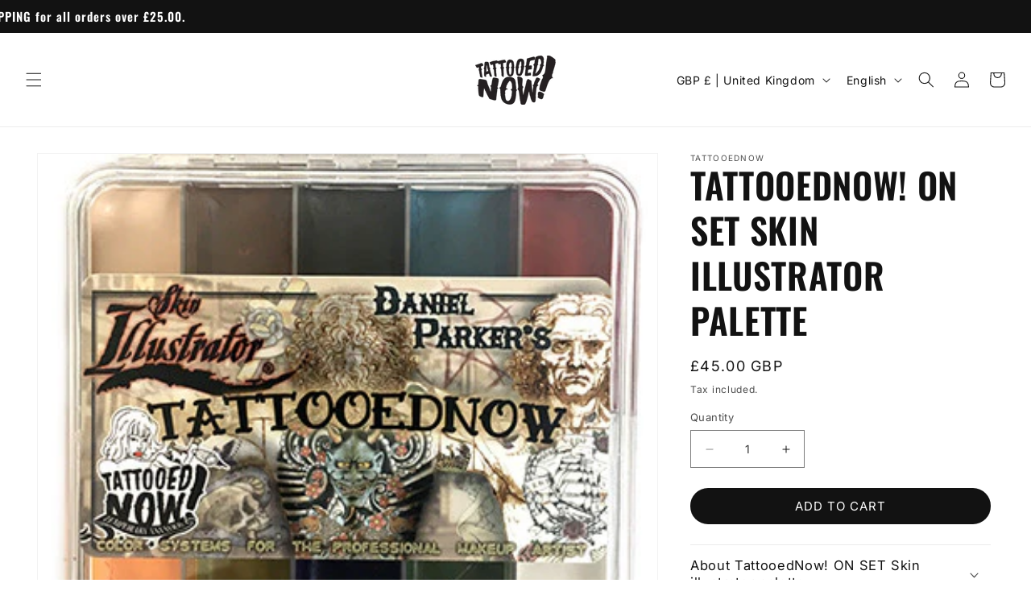

--- FILE ---
content_type: text/css
request_url: https://www.tattooednow.com/cdn/shop/t/84/assets/component-localization-form.css?v=164497643009799652721742324275
body_size: 811
content:
/*!*************************************************************************************************************************************************************************************************************!*\
  !*** css ./node_modules/css-loader/dist/cjs.js!./node_modules/postcss-loader/dist/cjs.js??ruleSet[1].rules[1].use[2]!./node_modules/sass-loader/dist/cjs.js!./src/styles/components/localization-form.scss ***!
  \*************************************************************************************************************************************************************************************************************/.localization-form{-webkit-box-orient:vertical;-webkit-box-direction:normal;-webkit-box-flex:1;display:-webkit-box;display:-ms-flexbox;display:flex;-ms-flex:auto 1 0px;flex:auto 1 0;-ms-flex-direction:column;flex-direction:column;margin:0 auto;padding:1rem}.localization-form:only-child{-webkit-box-flex:initial;display:-webkit-inline-box;display:-ms-inline-flexbox;display:inline-flex;-ms-flex:initial;flex:initial;-ms-flex-wrap:wrap;flex-wrap:wrap;padding:1rem 0}.localization-form:only-child .button,.localization-form:only-child .localization-form__select{-webkit-box-flex:1;-ms-flex-positive:1;flex-grow:1;margin:1rem 1rem .5rem}@media screen and (min-width:750px){.localization-form{padding:1rem 2rem 1rem 0}.localization-form:first-of-type{padding-left:0}.localization-form:only-child{-webkit-box-pack:start;-ms-flex-pack:start;justify-content:start;margin:0 1rem 0 0;width:auto}.localization-form:only-child .button,.localization-form:only-child .localization-form__select{margin:1rem 0}}@media screen and (max-width:989px){noscript .localization-form:only-child{width:100%}}.localization-form .button{padding:1rem}.localization-form__currency{display:inline-block}@media screen and (max-width:749px){.localization-form .button{word-break:break-all}}.localization-form__select{border-radius:var(--inputs-radius-outset);margin-bottom:1.5rem;min-height:calc(4rem + var(--inputs-border-width)*2);min-width:calc(7rem + var(--inputs-border-width)*2);padding-left:1rem;position:relative;text-align:left}.disclosure__button.localization-form__select{background:rgb(var(--color-background));padding:calc(2rem + var(--inputs-border-width))}noscript .localization-form__select{padding-left:0}@media screen and (min-width:750px){noscript .localization-form__select{min-width:20rem}}.localization-form__select .icon-caret{content:"";height:.6rem;position:absolute;right:calc(var(--inputs-border-width) + 1.5rem);top:calc(50% - .2rem)}.localization-selector.link{appearance:none;-webkit-appearance:none;-moz-appearance:none;color:rgb(var(--color-foreground));padding-bottom:1.5rem;padding-right:4rem;text-decoration:none;width:100%}noscript .localization-selector.link{padding-left:1.5rem;padding-top:1.5rem}.disclosure .localization-form__select{padding-top:1.5rem}.localization-selector option{color:#000}.localization-selector+.disclosure__list-wrapper{-webkit-animation:animateLocalization var(--duration-default) ease;animation:animateLocalization var(--duration-default) ease;margin-left:1rem;opacity:1}.disclosure{position:relative}.disclosure__button{-webkit-box-align:center;-ms-flex-align:center;align-items:center;background-color:transparent;cursor:pointer;display:-webkit-box;display:-ms-flexbox;display:flex;font-size:1.3rem;height:4rem;padding:0 1.5rem}.disclosure__list-wrapper{background-color:rgb(var(--color-background));border-color:rgba(var(--color-foreground),var(--popup-border-opacity));border-radius:var(--popup-corner-radius);border-style:solid;border-width:var(--popup-border-width);bottom:100%;-webkit-box-shadow:var(--popup-shadow-horizontal-offset) var(--popup-shadow-vertical-offset) var(--popup-shadow-blur-radius) rgba(var(--color-shadow),var(--popup-shadow-opacity));box-shadow:var(--popup-shadow-horizontal-offset) var(--popup-shadow-vertical-offset) var(--popup-shadow-blur-radius) rgba(var(--color-shadow),var(--popup-shadow-opacity));overflow:hidden;position:absolute;-webkit-transform:translateY(-1rem);transform:translateY(-1rem);z-index:2}.disclosure__list{font-size:1.4rem;max-height:20.65rem;max-width:22rem;min-height:8.2rem;min-width:12rem;overflow-y:auto;padding-bottom:.5rem;padding-top:.5rem;position:relative;scroll-padding:.5rem 0;width:-webkit-max-content;width:-moz-max-content;width:max-content}.disclosure__item{position:relative}.disclosure__link{color:rgba(var(--color-foreground),.75);display:block;line-height:calc(1 + .8/var(--font-body-scale));padding:.95rem 3.5rem .95rem 2rem;text-decoration:none;word-break:break-word}.disclosure__link:hover{color:rgb(var(--color-foreground))}.disclosure__link--active{text-decoration:underline}.disclosure__button[aria-expanded=true] .icon-caret{-webkit-transform:rotate(180deg);transform:rotate(180deg)}.header__localization .localization-form:only-child{margin:0}.header__localization .disclosure .localization-form__select{background:transparent;font-size:1.4rem;height:auto;letter-spacing:.06rem}.header__localization .disclosure .localization-form__select:hover{text-decoration:underline}.header__localization .localization-form__select.link:after,.header__localization .localization-form__select.link:before{-webkit-box-shadow:none;box-shadow:none}.header__localization .localization-form__select.link:focus-visible{-webkit-box-shadow:0 0 .2rem 0 rgba(var(--color-foreground),.3);box-shadow:0 0 .2rem rgba(var(--color-foreground),.3);outline:.2rem solid rgba(var(--color-foreground),.5);outline-offset:-.2rem}.desktop-localization-wrapper{-webkit-box-pack:end;-ms-flex-pack:end;display:-webkit-box;display:-ms-flexbox;display:flex;-ms-flex-wrap:wrap;flex-wrap:wrap;justify-content:flex-end}.desktop-localization-wrapper .localization-selector+.disclosure__list-wrapper{-webkit-animation:animateMenuOpen var(--duration-default) ease;animation:animateMenuOpen var(--duration-default) ease}.desktop-localization-wrapper .localization-form:only-child{padding:0}.header__icons--localization{-webkit-box-align:center;-ms-flex-align:center;align-items:center;min-height:4.4rem}.header__icons--localization .localization-form__select{padding:0 2.7rem 0 1.2rem;width:-webkit-max-content;width:-moz-max-content;width:max-content}.header__icons--localization .localization-form:only-child .localization-form__select{margin:0}.header__icons--localization .localization-form__select>span{max-width:20ch;overflow:hidden;text-overflow:ellipsis;white-space:nowrap}.header__icons--localization localization-form:only-child .localization-form__select>span{max-width:26ch}.header__icons--localization .localization-form__select .icon-caret{right:.8rem}.header__icons--localization .disclosure__list-wrapper{bottom:auto;right:0;top:100%;-webkit-transform:translateY(0);transform:translateY(0)}@media screen and (min-width:990px){.menu-drawer__localization{display:none}}.menu-drawer__localization localization-form{display:block}.menu-drawer__localization .localization-form__select{background-color:initial;margin-top:0;padding:1.5rem 3.6rem 1.5rem 1rem}.menu-drawer__localization .localization-form{padding:0}.menu-drawer__localization .localization-form:only-child .localization-form__select{margin:0}.menu-drawer__localization+.list-social{margin-top:1rem}.menu-drawer__localization noscript .localization-form__select{padding:initial}
/*# sourceMappingURL=/cdn/shop/t/84/assets/component-localization-form.css.map?v=164497643009799652721742324275 */


--- FILE ---
content_type: text/css
request_url: https://www.tattooednow.com/cdn/shop/t/84/assets/component-discounts.css?v=68928937419407768331742324275
body_size: -198
content:
/*!*****************************************************************************************************************************************************************************************************!*\
  !*** css ./node_modules/css-loader/dist/cjs.js!./node_modules/postcss-loader/dist/cjs.js??ruleSet[1].rules[1].use[2]!./node_modules/sass-loader/dist/cjs.js!./src/styles/components/discounts.scss ***!
  \*****************************************************************************************************************************************************************************************************/.discounts{font-size:1.2rem}.discounts__discount{-webkit-box-align:center;-ms-flex-align:center;align-items:center;display:-webkit-box;display:-ms-flexbox;display:flex;line-height:calc(1 + .5/var(--font-body-scale))}.discounts__discount svg{color:rgba(var(--color-button),var(--alpha-button-background))}.discounts__discount--position{-webkit-box-pack:center;-ms-flex-pack:center;justify-content:center}@media screen and (min-width:750px){.discounts__discount--position{-webkit-box-pack:end;-ms-flex-pack:end;justify-content:flex-end}}.discounts__discount>.icon{color:rgb(var(--color-foreground));height:1.2rem;margin-right:.7rem;width:1.2rem}
/*# sourceMappingURL=/cdn/shop/t/84/assets/component-discounts.css.map?v=68928937419407768331742324275 */


--- FILE ---
content_type: text/css
request_url: https://www.tattooednow.com/cdn/shop/t/84/assets/component-accordion.css?v=149549291605652403351742324275
body_size: -271
content:
/*!*****************************************************************************************************************************************************************************************************!*\
  !*** css ./node_modules/css-loader/dist/cjs.js!./node_modules/postcss-loader/dist/cjs.js??ruleSet[1].rules[1].use[2]!./node_modules/sass-loader/dist/cjs.js!./src/styles/components/accordion.scss ***!
  \*****************************************************************************************************************************************************************************************************/.accordion summary{line-height:1;padding:1.5rem 0;position:relative}.accordion .summary__title,.accordion summary{display:-webkit-box;display:-ms-flexbox;display:flex}.accordion .summary__title{-webkit-box-flex:1;-ms-flex:1;flex:1}.accordion .summary__title+.icon-caret{height:calc(var(--font-heading-scale)*.6rem)}.accordion+.accordion{border-top:none;margin-top:0}.accordion{border-bottom:.1rem solid rgba(var(--color-foreground),.08);border-top:.1rem solid rgba(var(--color-foreground),.08);margin-bottom:0;margin-top:2.5rem}.accordion__title{display:inline-block;margin:0;max-width:calc(100% - 6rem);min-height:1.6rem;word-break:break-word}.accordion .icon-accordion{-ms-flex-item-align:center;fill:rgb(var(--color-foreground));align-self:center;height:calc(var(--font-heading-scale)*2rem);margin-right:calc(var(--font-heading-scale)*1rem);width:calc(var(--font-heading-scale)*2rem)}.accordion details[open]>summary .icon-caret{-webkit-transform:rotate(180deg);transform:rotate(180deg)}.accordion__content{margin-bottom:1.5rem;overflow-x:auto;padding:0 .6rem;word-break:break-word}.accordion__content img{max-width:100%}
/*# sourceMappingURL=/cdn/shop/t/84/assets/component-accordion.css.map?v=149549291605652403351742324275 */


--- FILE ---
content_type: text/css
request_url: https://www.tattooednow.com/cdn/shop/t/84/assets/funnelcy.css?v=129318031769094842681743076731
body_size: -763
content:
.funnelcy-product-features-wrapper{display:flex;flex-direction:column;gap:16px}.funnelcy-product-feature{background-color:#f2f2f2;display:flex;gap:16px;padding:16px}.funnelcy-product-feature__icon{align-content:center;width:15%}.funnelcy-product-feature__text{width:85%!important}.funnelcy-product-feature__text{gap:1;display:flex;flex-direction:column;gap:1rem}.funnelcy-product-feature__text h3{margin:0!important;font-family:Inter}.funnelcy-product-feature__text p{margin:0!important;font-size:15px}
/*# sourceMappingURL=/cdn/shop/t/84/assets/funnelcy.css.map?v=129318031769094842681743076731 */


--- FILE ---
content_type: text/css
request_url: https://www.tattooednow.com/cdn/shop/t/84/assets/section-related-products.css?v=95585445678779233911742324275
body_size: -525
content:
/*!**********************************************************************************************************************************************************************************************************!*\
  !*** css ./node_modules/css-loader/dist/cjs.js!./node_modules/postcss-loader/dist/cjs.js??ruleSet[1].rules[1].use[2]!./node_modules/sass-loader/dist/cjs.js!./src/styles/sections/related-products.scss ***!
  \**********************************************************************************************************************************************************************************************************/.related-products{display:block}.related-products__heading{margin:0 0 3rem}
/*# sourceMappingURL=/cdn/shop/t/84/assets/section-related-products.css.map?v=95585445678779233911742324275 */


--- FILE ---
content_type: text/css
request_url: https://www.tattooednow.com/cdn/shop/t/84/assets/component-newsletter.css?v=52158594022552376081742324275
body_size: -47
content:
/*!******************************************************************************************************************************************************************************************************!*\
  !*** css ./node_modules/css-loader/dist/cjs.js!./node_modules/postcss-loader/dist/cjs.js??ruleSet[1].rules[1].use[2]!./node_modules/sass-loader/dist/cjs.js!./src/styles/components/newsletter.scss ***!
  \******************************************************************************************************************************************************************************************************/.newsletter-form{-webkit-box-orient:vertical;-webkit-box-direction:normal;-webkit-box-pack:center;-ms-flex-pack:center;-webkit-box-align:center;-ms-flex-align:center;align-items:center;display:-webkit-box;display:-ms-flexbox;display:flex;-ms-flex-direction:column;flex-direction:column;justify-content:center;position:relative;width:100%}@media screen and (min-width:750px){.newsletter-form{-webkit-box-align:start;-ms-flex-align:start;align-items:flex-start;margin:0 auto;max-width:36rem}}.newsletter-form__field-wrapper{width:100%}.newsletter-form__field-wrapper .field__input{padding-right:5rem}.newsletter-form__field-wrapper .field{z-index:0}.newsletter-form__message{-webkit-box-pack:center;-ms-flex-pack:center;justify-content:center;margin-bottom:0}.newsletter-form__message--success{margin-top:2rem}@media screen and (min-width:750px){.newsletter-form__message{-webkit-box-pack:start;-ms-flex-pack:start;justify-content:flex-start}}.newsletter-form__button{height:100%;margin:0;right:var(--inputs-border-width);top:0;width:4.4rem;z-index:2}.newsletter-form__button:focus-visible{background-color:rgb(var(--color-background));-webkit-box-shadow:0 0 0 .3rem rgb(var(--color-background)),0 0 0 .4rem rgba(var(--color-foreground));box-shadow:0 0 0 .3rem rgb(var(--color-background)),0 0 0 .4rem rgba(var(--color-foreground))}.newsletter-form__button:focus{background-color:rgb(var(--color-background));-webkit-box-shadow:0 0 0 .3rem rgb(var(--color-background)),0 0 0 .4rem rgba(var(--color-foreground));box-shadow:0 0 0 .3rem rgb(var(--color-background)),0 0 0 .4rem rgba(var(--color-foreground))}.newsletter-form__button:not(:focus-visible):not(.focused){background-color:inherit;-webkit-box-shadow:inherit;box-shadow:inherit}.newsletter-form__button .icon{width:1.5rem}
/*# sourceMappingURL=/cdn/shop/t/84/assets/component-newsletter.css.map?v=52158594022552376081742324275 */


--- FILE ---
content_type: text/css
request_url: https://www.tattooednow.com/cdn/shop/t/84/assets/component-list-social.css?v=67519753770805715501742324275
body_size: -221
content:
/*!*******************************************************************************************************************************************************************************************************!*\
  !*** css ./node_modules/css-loader/dist/cjs.js!./node_modules/postcss-loader/dist/cjs.js??ruleSet[1].rules[1].use[2]!./node_modules/sass-loader/dist/cjs.js!./src/styles/components/list-social.scss ***!
  \*******************************************************************************************************************************************************************************************************/.list-social{-webkit-box-pack:end;-ms-flex-pack:end;display:-webkit-box;display:-ms-flexbox;display:flex;-ms-flex-wrap:wrap;flex-wrap:wrap;justify-content:flex-end}@media only screen and (max-width:749px){.list-social{-webkit-box-pack:center;-ms-flex-pack:center;justify-content:center}}.list-social__item .icon{height:1.8rem;width:1.8rem}.list-social__link{-webkit-box-align:center;-ms-flex-align:center;align-items:center;color:rgb(var(--color-foreground));display:-webkit-box;display:-ms-flexbox;display:flex;padding:1.3rem}.list-social__link:hover .icon{-webkit-transform:scale(1.07);transform:scale(1.07)}
/*# sourceMappingURL=/cdn/shop/t/84/assets/component-list-social.css.map?v=67519753770805715501742324275 */


--- FILE ---
content_type: text/javascript
request_url: https://www.tattooednow.com/cdn/shop/t/84/assets/vendors.js?v=83494300223842133351742324275
body_size: 41468
content:
(self.webpackChunkboilerplate=self.webpackChunkboilerplate||[]).push([["vendors"],{"./node_modules/assert/build/assert.js":function(module,__unused_webpack_exports,__webpack_require__){"use strict";var process=__webpack_require__("./node_modules/process/browser.js"),console=__webpack_require__("./node_modules/console-browserify/index.js");function _typeof(obj){return typeof Symbol=="function"&&typeof Symbol.iterator=="symbol"?_typeof=function(obj2){return typeof obj2}:_typeof=function(obj2){return obj2&&typeof Symbol=="function"&&obj2.constructor===Symbol&&obj2!==Symbol.prototype?"symbol":typeof obj2},_typeof(obj)}function _classCallCheck(instance,Constructor){if(!(instance instanceof Constructor))throw new TypeError("Cannot call a class as a function")}var _require=__webpack_require__("./node_modules/assert/build/internal/errors.js"),_require$codes=_require.codes,ERR_AMBIGUOUS_ARGUMENT=_require$codes.ERR_AMBIGUOUS_ARGUMENT,ERR_INVALID_ARG_TYPE=_require$codes.ERR_INVALID_ARG_TYPE,ERR_INVALID_ARG_VALUE=_require$codes.ERR_INVALID_ARG_VALUE,ERR_INVALID_RETURN_VALUE=_require$codes.ERR_INVALID_RETURN_VALUE,ERR_MISSING_ARGS=_require$codes.ERR_MISSING_ARGS,AssertionError=__webpack_require__("./node_modules/assert/build/internal/assert/assertion_error.js"),_require2=__webpack_require__("./node_modules/util/util.js"),inspect=_require2.inspect,_require$types=__webpack_require__("./node_modules/util/util.js").types,isPromise=_require$types.isPromise,isRegExp=_require$types.isRegExp,objectAssign=Object.assign?Object.assign:__webpack_require__("./node_modules/es6-object-assign/index.js").assign,objectIs=Object.is?Object.is:__webpack_require__("./node_modules/object-is/index.js"),errorCache=new Map,isDeepEqual,isDeepStrictEqual,parseExpressionAt,findNodeAround,decoder;function lazyLoadComparison(){var comparison=__webpack_require__("./node_modules/assert/build/internal/util/comparisons.js");isDeepEqual=comparison.isDeepEqual,isDeepStrictEqual=comparison.isDeepStrictEqual}var escapeSequencesRegExp=/[\x00-\x08\x0b\x0c\x0e-\x1f]/g,meta=["\\u0000","\\u0001","\\u0002","\\u0003","\\u0004","\\u0005","\\u0006","\\u0007","\\b","","","\\u000b","\\f","","\\u000e","\\u000f","\\u0010","\\u0011","\\u0012","\\u0013","\\u0014","\\u0015","\\u0016","\\u0017","\\u0018","\\u0019","\\u001a","\\u001b","\\u001c","\\u001d","\\u001e","\\u001f"],escapeFn=function(str){return meta[str.charCodeAt(0)]},warned=!1,assert=module.exports=ok,NO_EXCEPTION_SENTINEL={};function innerFail(obj){throw obj.message instanceof Error?obj.message:new AssertionError(obj)}function fail(actual,expected,message,operator,stackStartFn){var argsLen=arguments.length,internalMessage;if(argsLen===0)internalMessage="Failed";else if(argsLen===1)message=actual,actual=void 0;else{if(warned===!1){warned=!0;var warn=process.emitWarning?process.emitWarning:console.warn.bind(console);warn("assert.fail() with more than one argument is deprecated. Please use assert.strictEqual() instead or only pass a message.","DeprecationWarning","DEP0094")}argsLen===2&&(operator="!=")}if(message instanceof Error)throw message;var errArgs={actual,expected,operator:operator===void 0?"fail":operator,stackStartFn:stackStartFn||fail};message!==void 0&&(errArgs.message=message);var err=new AssertionError(errArgs);throw internalMessage&&(err.message=internalMessage,err.generatedMessage=!0),err}assert.fail=fail,assert.AssertionError=AssertionError;function innerOk(fn,argLen,value,message){if(!value){var generatedMessage=!1;if(argLen===0)generatedMessage=!0,message="No value argument passed to `assert.ok()`";else if(message instanceof Error)throw message;var err=new AssertionError({actual:value,expected:!0,message,operator:"==",stackStartFn:fn});throw err.generatedMessage=generatedMessage,err}}function ok(){for(var _len=arguments.length,args=new Array(_len),_key=0;_key<_len;_key++)args[_key]=arguments[_key];innerOk.apply(void 0,[ok,args.length].concat(args))}assert.ok=ok,assert.equal=function equal(actual,expected,message){if(arguments.length<2)throw new ERR_MISSING_ARGS("actual","expected");actual!=expected&&innerFail({actual,expected,message,operator:"==",stackStartFn:equal})},assert.notEqual=function notEqual(actual,expected,message){if(arguments.length<2)throw new ERR_MISSING_ARGS("actual","expected");actual==expected&&innerFail({actual,expected,message,operator:"!=",stackStartFn:notEqual})},assert.deepEqual=function deepEqual(actual,expected,message){if(arguments.length<2)throw new ERR_MISSING_ARGS("actual","expected");isDeepEqual===void 0&&lazyLoadComparison(),isDeepEqual(actual,expected)||innerFail({actual,expected,message,operator:"deepEqual",stackStartFn:deepEqual})},assert.notDeepEqual=function notDeepEqual(actual,expected,message){if(arguments.length<2)throw new ERR_MISSING_ARGS("actual","expected");isDeepEqual===void 0&&lazyLoadComparison(),isDeepEqual(actual,expected)&&innerFail({actual,expected,message,operator:"notDeepEqual",stackStartFn:notDeepEqual})},assert.deepStrictEqual=function deepStrictEqual(actual,expected,message){if(arguments.length<2)throw new ERR_MISSING_ARGS("actual","expected");isDeepEqual===void 0&&lazyLoadComparison(),isDeepStrictEqual(actual,expected)||innerFail({actual,expected,message,operator:"deepStrictEqual",stackStartFn:deepStrictEqual})},assert.notDeepStrictEqual=notDeepStrictEqual;function notDeepStrictEqual(actual,expected,message){if(arguments.length<2)throw new ERR_MISSING_ARGS("actual","expected");isDeepEqual===void 0&&lazyLoadComparison(),isDeepStrictEqual(actual,expected)&&innerFail({actual,expected,message,operator:"notDeepStrictEqual",stackStartFn:notDeepStrictEqual})}assert.strictEqual=function strictEqual(actual,expected,message){if(arguments.length<2)throw new ERR_MISSING_ARGS("actual","expected");objectIs(actual,expected)||innerFail({actual,expected,message,operator:"strictEqual",stackStartFn:strictEqual})},assert.notStrictEqual=function notStrictEqual(actual,expected,message){if(arguments.length<2)throw new ERR_MISSING_ARGS("actual","expected");objectIs(actual,expected)&&innerFail({actual,expected,message,operator:"notStrictEqual",stackStartFn:notStrictEqual})};var Comparison=function Comparison2(obj,keys,actual){var _this=this;_classCallCheck(this,Comparison2),keys.forEach(function(key){key in obj&&(actual!==void 0&&typeof actual[key]=="string"&&isRegExp(obj[key])&&obj[key].test(actual[key])?_this[key]=actual[key]:_this[key]=obj[key])})};function compareExceptionKey(actual,expected,key,message,keys,fn){if(!(key in actual)||!isDeepStrictEqual(actual[key],expected[key])){if(!message){var a=new Comparison(actual,keys),b=new Comparison(expected,keys,actual),err=new AssertionError({actual:a,expected:b,operator:"deepStrictEqual",stackStartFn:fn});throw err.actual=actual,err.expected=expected,err.operator=fn.name,err}innerFail({actual,expected,message,operator:fn.name,stackStartFn:fn})}}function expectedException(actual,expected,msg,fn){if(typeof expected!="function"){if(isRegExp(expected))return expected.test(actual);if(arguments.length===2)throw new ERR_INVALID_ARG_TYPE("expected",["Function","RegExp"],expected);if(_typeof(actual)!=="object"||actual===null){var err=new AssertionError({actual,expected,message:msg,operator:"deepStrictEqual",stackStartFn:fn});throw err.operator=fn.name,err}var keys=Object.keys(expected);if(expected instanceof Error)keys.push("name","message");else if(keys.length===0)throw new ERR_INVALID_ARG_VALUE("error",expected,"may not be an empty object");return isDeepEqual===void 0&&lazyLoadComparison(),keys.forEach(function(key){typeof actual[key]=="string"&&isRegExp(expected[key])&&expected[key].test(actual[key])||compareExceptionKey(actual,expected,key,msg,keys,fn)}),!0}return expected.prototype!==void 0&&actual instanceof expected?!0:Error.isPrototypeOf(expected)?!1:expected.call({},actual)===!0}function getActual(fn){if(typeof fn!="function")throw new ERR_INVALID_ARG_TYPE("fn","Function",fn);try{fn()}catch(e){return e}return NO_EXCEPTION_SENTINEL}function checkIsPromise(obj){return isPromise(obj)||obj!==null&&_typeof(obj)==="object"&&typeof obj.then=="function"&&typeof obj.catch=="function"}function waitForActual(promiseFn){return Promise.resolve().then(function(){var resultPromise;if(typeof promiseFn=="function"){if(resultPromise=promiseFn(),!checkIsPromise(resultPromise))throw new ERR_INVALID_RETURN_VALUE("instance of Promise","promiseFn",resultPromise)}else if(checkIsPromise(promiseFn))resultPromise=promiseFn;else throw new ERR_INVALID_ARG_TYPE("promiseFn",["Function","Promise"],promiseFn);return Promise.resolve().then(function(){return resultPromise}).then(function(){return NO_EXCEPTION_SENTINEL}).catch(function(e){return e})})}function expectsError(stackStartFn,actual,error,message){if(typeof error=="string"){if(arguments.length===4)throw new ERR_INVALID_ARG_TYPE("error",["Object","Error","Function","RegExp"],error);if(_typeof(actual)==="object"&&actual!==null){if(actual.message===error)throw new ERR_AMBIGUOUS_ARGUMENT("error/message",'The error message "'.concat(actual.message,'" is identical to the message.'))}else if(actual===error)throw new ERR_AMBIGUOUS_ARGUMENT("error/message",'The error "'.concat(actual,'" is identical to the message.'));message=error,error=void 0}else if(error!=null&&_typeof(error)!=="object"&&typeof error!="function")throw new ERR_INVALID_ARG_TYPE("error",["Object","Error","Function","RegExp"],error);if(actual===NO_EXCEPTION_SENTINEL){var details="";error&&error.name&&(details+=" (".concat(error.name,")")),details+=message?": ".concat(message):".";var fnType=stackStartFn.name==="rejects"?"rejection":"exception";innerFail({actual:void 0,expected:error,operator:stackStartFn.name,message:"Missing expected ".concat(fnType).concat(details),stackStartFn})}if(error&&!expectedException(actual,error,message,stackStartFn))throw actual}function expectsNoError(stackStartFn,actual,error,message){if(actual!==NO_EXCEPTION_SENTINEL){if(typeof error=="string"&&(message=error,error=void 0),!error||expectedException(actual,error)){var details=message?": ".concat(message):".",fnType=stackStartFn.name==="doesNotReject"?"rejection":"exception";innerFail({actual,expected:error,operator:stackStartFn.name,message:"Got unwanted ".concat(fnType).concat(details,`
`)+'Actual message: "'.concat(actual&&actual.message,'"'),stackStartFn})}throw actual}}assert.throws=function throws(promiseFn){for(var _len2=arguments.length,args=new Array(_len2>1?_len2-1:0),_key2=1;_key2<_len2;_key2++)args[_key2-1]=arguments[_key2];expectsError.apply(void 0,[throws,getActual(promiseFn)].concat(args))},assert.rejects=function rejects(promiseFn){for(var _len3=arguments.length,args=new Array(_len3>1?_len3-1:0),_key3=1;_key3<_len3;_key3++)args[_key3-1]=arguments[_key3];return waitForActual(promiseFn).then(function(result){return expectsError.apply(void 0,[rejects,result].concat(args))})},assert.doesNotThrow=function doesNotThrow(fn){for(var _len4=arguments.length,args=new Array(_len4>1?_len4-1:0),_key4=1;_key4<_len4;_key4++)args[_key4-1]=arguments[_key4];expectsNoError.apply(void 0,[doesNotThrow,getActual(fn)].concat(args))},assert.doesNotReject=function doesNotReject(fn){for(var _len5=arguments.length,args=new Array(_len5>1?_len5-1:0),_key5=1;_key5<_len5;_key5++)args[_key5-1]=arguments[_key5];return waitForActual(fn).then(function(result){return expectsNoError.apply(void 0,[doesNotReject,result].concat(args))})},assert.ifError=function ifError(err){if(err!=null){var message="ifError got unwanted exception: ";_typeof(err)==="object"&&typeof err.message=="string"?err.message.length===0&&err.constructor?message+=err.constructor.name:message+=err.message:message+=inspect(err);var newErr=new AssertionError({actual:err,expected:null,operator:"ifError",message,stackStartFn:ifError}),origStack=err.stack;if(typeof origStack=="string"){var tmp2=origStack.split(`
`);tmp2.shift();for(var tmp1=newErr.stack.split(`
`),i=0;i<tmp2.length;i++){var pos=tmp1.indexOf(tmp2[i]);if(pos!==-1){tmp1=tmp1.slice(0,pos);break}}newErr.stack="".concat(tmp1.join(`
`),`
`).concat(tmp2.join(`
`))}throw newErr}};function strict(){for(var _len6=arguments.length,args=new Array(_len6),_key6=0;_key6<_len6;_key6++)args[_key6]=arguments[_key6];innerOk.apply(void 0,[strict,args.length].concat(args))}assert.strict=objectAssign(strict,assert,{equal:assert.strictEqual,deepEqual:assert.deepStrictEqual,notEqual:assert.notStrictEqual,notDeepEqual:assert.notDeepStrictEqual}),assert.strict.strict=assert.strict},"./node_modules/assert/build/internal/assert/assertion_error.js":function(module,__unused_webpack_exports,__webpack_require__){"use strict";var process=__webpack_require__("./node_modules/process/browser.js");function _objectSpread(target){for(var i=1;i<arguments.length;i++){var source=arguments[i]!=null?arguments[i]:{},ownKeys=Object.keys(source);typeof Object.getOwnPropertySymbols=="function"&&(ownKeys=ownKeys.concat(Object.getOwnPropertySymbols(source).filter(function(sym){return Object.getOwnPropertyDescriptor(source,sym).enumerable}))),ownKeys.forEach(function(key){_defineProperty(target,key,source[key])})}return target}function _defineProperty(obj,key,value){return key in obj?Object.defineProperty(obj,key,{value,enumerable:!0,configurable:!0,writable:!0}):obj[key]=value,obj}function _classCallCheck(instance,Constructor){if(!(instance instanceof Constructor))throw new TypeError("Cannot call a class as a function")}function _defineProperties(target,props){for(var i=0;i<props.length;i++){var descriptor=props[i];descriptor.enumerable=descriptor.enumerable||!1,descriptor.configurable=!0,"value"in descriptor&&(descriptor.writable=!0),Object.defineProperty(target,descriptor.key,descriptor)}}function _createClass(Constructor,protoProps,staticProps){return protoProps&&_defineProperties(Constructor.prototype,protoProps),staticProps&&_defineProperties(Constructor,staticProps),Constructor}function _possibleConstructorReturn(self2,call){return call&&(_typeof(call)==="object"||typeof call=="function")?call:_assertThisInitialized(self2)}function _assertThisInitialized(self2){if(self2===void 0)throw new ReferenceError("this hasn't been initialised - super() hasn't been called");return self2}function _inherits(subClass,superClass){if(typeof superClass!="function"&&superClass!==null)throw new TypeError("Super expression must either be null or a function");subClass.prototype=Object.create(superClass&&superClass.prototype,{constructor:{value:subClass,writable:!0,configurable:!0}}),superClass&&_setPrototypeOf(subClass,superClass)}function _wrapNativeSuper(Class){var _cache=typeof Map=="function"?new Map:void 0;return _wrapNativeSuper=function(Class2){if(Class2===null||!_isNativeFunction(Class2))return Class2;if(typeof Class2!="function")throw new TypeError("Super expression must either be null or a function");if(typeof _cache<"u"){if(_cache.has(Class2))return _cache.get(Class2);_cache.set(Class2,Wrapper)}function Wrapper(){return _construct(Class2,arguments,_getPrototypeOf(this).constructor)}return Wrapper.prototype=Object.create(Class2.prototype,{constructor:{value:Wrapper,enumerable:!1,writable:!0,configurable:!0}}),_setPrototypeOf(Wrapper,Class2)},_wrapNativeSuper(Class)}function isNativeReflectConstruct(){if(typeof Reflect>"u"||!Reflect.construct||Reflect.construct.sham)return!1;if(typeof Proxy=="function")return!0;try{return Date.prototype.toString.call(Reflect.construct(Date,[],function(){})),!0}catch{return!1}}function _construct(Parent,args,Class){return isNativeReflectConstruct()?_construct=Reflect.construct:_construct=function(Parent2,args2,Class2){var a=[null];a.push.apply(a,args2);var Constructor=Function.bind.apply(Parent2,a),instance=new Constructor;return Class2&&_setPrototypeOf(instance,Class2.prototype),instance},_construct.apply(null,arguments)}function _isNativeFunction(fn){return Function.toString.call(fn).indexOf("[native code]")!==-1}function _setPrototypeOf(o,p){return _setPrototypeOf=Object.setPrototypeOf||function(o2,p2){return o2.__proto__=p2,o2},_setPrototypeOf(o,p)}function _getPrototypeOf(o){return _getPrototypeOf=Object.setPrototypeOf?Object.getPrototypeOf:function(o2){return o2.__proto__||Object.getPrototypeOf(o2)},_getPrototypeOf(o)}function _typeof(obj){return typeof Symbol=="function"&&typeof Symbol.iterator=="symbol"?_typeof=function(obj2){return typeof obj2}:_typeof=function(obj2){return obj2&&typeof Symbol=="function"&&obj2.constructor===Symbol&&obj2!==Symbol.prototype?"symbol":typeof obj2},_typeof(obj)}var _require=__webpack_require__("./node_modules/util/util.js"),inspect=_require.inspect,_require2=__webpack_require__("./node_modules/assert/build/internal/errors.js"),ERR_INVALID_ARG_TYPE=_require2.codes.ERR_INVALID_ARG_TYPE;function endsWith(str,search,this_len){return(this_len===void 0||this_len>str.length)&&(this_len=str.length),str.substring(this_len-search.length,this_len)===search}function repeat(str,count){if(count=Math.floor(count),str.length==0||count==0)return"";var maxCount=str.length*count;for(count=Math.floor(Math.log(count)/Math.log(2));count;)str+=str,count--;return str+=str.substring(0,maxCount-str.length),str}var blue="",green="",red="",white="",kReadableOperator={deepStrictEqual:"Expected values to be strictly deep-equal:",strictEqual:"Expected values to be strictly equal:",strictEqualObject:'Expected "actual" to be reference-equal to "expected":',deepEqual:"Expected values to be loosely deep-equal:",equal:"Expected values to be loosely equal:",notDeepStrictEqual:'Expected "actual" not to be strictly deep-equal to:',notStrictEqual:'Expected "actual" to be strictly unequal to:',notStrictEqualObject:'Expected "actual" not to be reference-equal to "expected":',notDeepEqual:'Expected "actual" not to be loosely deep-equal to:',notEqual:'Expected "actual" to be loosely unequal to:',notIdentical:"Values identical but not reference-equal:"},kMaxShortLength=10;function copyError(source){var keys=Object.keys(source),target=Object.create(Object.getPrototypeOf(source));return keys.forEach(function(key){target[key]=source[key]}),Object.defineProperty(target,"message",{value:source.message}),target}function inspectValue(val){return inspect(val,{compact:!1,customInspect:!1,depth:1e3,maxArrayLength:1/0,showHidden:!1,breakLength:1/0,showProxy:!1,sorted:!0,getters:!0})}function createErrDiff(actual,expected,operator){var other="",res="",lastPos=0,end="",skipped=!1,actualInspected=inspectValue(actual),actualLines=actualInspected.split(`
`),expectedLines=inspectValue(expected).split(`
`),i=0,indicator="";if(operator==="strictEqual"&&_typeof(actual)==="object"&&_typeof(expected)==="object"&&actual!==null&&expected!==null&&(operator="strictEqualObject"),actualLines.length===1&&expectedLines.length===1&&actualLines[0]!==expectedLines[0]){var inputLength=actualLines[0].length+expectedLines[0].length;if(inputLength<=kMaxShortLength){if((_typeof(actual)!=="object"||actual===null)&&(_typeof(expected)!=="object"||expected===null)&&(actual!==0||expected!==0))return"".concat(kReadableOperator[operator],`

`)+"".concat(actualLines[0]," !== ").concat(expectedLines[0],`
`)}else if(operator!=="strictEqualObject"){var maxLength=process.stderr&&process.stderr.isTTY?process.stderr.columns:80;if(inputLength<maxLength){for(;actualLines[0][i]===expectedLines[0][i];)i++;i>2&&(indicator=`
  `.concat(repeat(" ",i),"^"),i=0)}}}for(var a=actualLines[actualLines.length-1],b=expectedLines[expectedLines.length-1];a===b&&(i++<2?end=`
  `.concat(a).concat(end):other=a,actualLines.pop(),expectedLines.pop(),!(actualLines.length===0||expectedLines.length===0));)a=actualLines[actualLines.length-1],b=expectedLines[expectedLines.length-1];var maxLines=Math.max(actualLines.length,expectedLines.length);if(maxLines===0){var _actualLines=actualInspected.split(`
`);if(_actualLines.length>30)for(_actualLines[26]="".concat(blue,"...").concat(white);_actualLines.length>27;)_actualLines.pop();return"".concat(kReadableOperator.notIdentical,`

`).concat(_actualLines.join(`
`),`
`)}i>3&&(end=`
`.concat(blue,"...").concat(white).concat(end),skipped=!0),other!==""&&(end=`
  `.concat(other).concat(end),other="");var printedLines=0,msg=kReadableOperator[operator]+`
`.concat(green,"+ actual").concat(white," ").concat(red,"- expected").concat(white),skippedMsg=" ".concat(blue,"...").concat(white," Lines skipped");for(i=0;i<maxLines;i++){var cur=i-lastPos;if(actualLines.length<i+1)cur>1&&i>2&&(cur>4?(res+=`
`.concat(blue,"...").concat(white),skipped=!0):cur>3&&(res+=`
  `.concat(expectedLines[i-2]),printedLines++),res+=`
  `.concat(expectedLines[i-1]),printedLines++),lastPos=i,other+=`
`.concat(red,"-").concat(white," ").concat(expectedLines[i]),printedLines++;else if(expectedLines.length<i+1)cur>1&&i>2&&(cur>4?(res+=`
`.concat(blue,"...").concat(white),skipped=!0):cur>3&&(res+=`
  `.concat(actualLines[i-2]),printedLines++),res+=`
  `.concat(actualLines[i-1]),printedLines++),lastPos=i,res+=`
`.concat(green,"+").concat(white," ").concat(actualLines[i]),printedLines++;else{var expectedLine=expectedLines[i],actualLine=actualLines[i],divergingLines=actualLine!==expectedLine&&(!endsWith(actualLine,",")||actualLine.slice(0,-1)!==expectedLine);divergingLines&&endsWith(expectedLine,",")&&expectedLine.slice(0,-1)===actualLine&&(divergingLines=!1,actualLine+=","),divergingLines?(cur>1&&i>2&&(cur>4?(res+=`
`.concat(blue,"...").concat(white),skipped=!0):cur>3&&(res+=`
  `.concat(actualLines[i-2]),printedLines++),res+=`
  `.concat(actualLines[i-1]),printedLines++),lastPos=i,res+=`
`.concat(green,"+").concat(white," ").concat(actualLine),other+=`
`.concat(red,"-").concat(white," ").concat(expectedLine),printedLines+=2):(res+=other,other="",(cur===1||i===0)&&(res+=`
  `.concat(actualLine),printedLines++))}if(printedLines>20&&i<maxLines-2)return"".concat(msg).concat(skippedMsg,`
`).concat(res,`
`).concat(blue,"...").concat(white).concat(other,`
`)+"".concat(blue,"...").concat(white)}return"".concat(msg).concat(skipped?skippedMsg:"",`
`).concat(res).concat(other).concat(end).concat(indicator)}var AssertionError=function(_Error){_inherits(AssertionError2,_Error);function AssertionError2(options){var _this;if(_classCallCheck(this,AssertionError2),_typeof(options)!=="object"||options===null)throw new ERR_INVALID_ARG_TYPE("options","Object",options);var message=options.message,operator=options.operator,stackStartFn=options.stackStartFn,actual=options.actual,expected=options.expected,limit=Error.stackTraceLimit;if(Error.stackTraceLimit=0,message!=null)_this=_possibleConstructorReturn(this,_getPrototypeOf(AssertionError2).call(this,String(message)));else if(process.stderr&&process.stderr.isTTY&&(process.stderr&&process.stderr.getColorDepth&&process.stderr.getColorDepth()!==1?(blue="\x1B[34m",green="\x1B[32m",white="\x1B[39m",red="\x1B[31m"):(blue="",green="",white="",red="")),_typeof(actual)==="object"&&actual!==null&&_typeof(expected)==="object"&&expected!==null&&"stack"in actual&&actual instanceof Error&&"stack"in expected&&expected instanceof Error&&(actual=copyError(actual),expected=copyError(expected)),operator==="deepStrictEqual"||operator==="strictEqual")_this=_possibleConstructorReturn(this,_getPrototypeOf(AssertionError2).call(this,createErrDiff(actual,expected,operator)));else if(operator==="notDeepStrictEqual"||operator==="notStrictEqual"){var base=kReadableOperator[operator],res=inspectValue(actual).split(`
`);if(operator==="notStrictEqual"&&_typeof(actual)==="object"&&actual!==null&&(base=kReadableOperator.notStrictEqualObject),res.length>30)for(res[26]="".concat(blue,"...").concat(white);res.length>27;)res.pop();res.length===1?_this=_possibleConstructorReturn(this,_getPrototypeOf(AssertionError2).call(this,"".concat(base," ").concat(res[0]))):_this=_possibleConstructorReturn(this,_getPrototypeOf(AssertionError2).call(this,"".concat(base,`

`).concat(res.join(`
`),`
`)))}else{var _res=inspectValue(actual),other="",knownOperators=kReadableOperator[operator];operator==="notDeepEqual"||operator==="notEqual"?(_res="".concat(kReadableOperator[operator],`

`).concat(_res),_res.length>1024&&(_res="".concat(_res.slice(0,1021),"..."))):(other="".concat(inspectValue(expected)),_res.length>512&&(_res="".concat(_res.slice(0,509),"...")),other.length>512&&(other="".concat(other.slice(0,509),"...")),operator==="deepEqual"||operator==="equal"?_res="".concat(knownOperators,`

`).concat(_res,`

should equal

`):other=" ".concat(operator," ").concat(other)),_this=_possibleConstructorReturn(this,_getPrototypeOf(AssertionError2).call(this,"".concat(_res).concat(other)))}return Error.stackTraceLimit=limit,_this.generatedMessage=!message,Object.defineProperty(_assertThisInitialized(_this),"name",{value:"AssertionError [ERR_ASSERTION]",enumerable:!1,writable:!0,configurable:!0}),_this.code="ERR_ASSERTION",_this.actual=actual,_this.expected=expected,_this.operator=operator,Error.captureStackTrace&&Error.captureStackTrace(_assertThisInitialized(_this),stackStartFn),_this.stack,_this.name="AssertionError",_possibleConstructorReturn(_this)}return _createClass(AssertionError2,[{key:"toString",value:function(){return"".concat(this.name," [").concat(this.code,"]: ").concat(this.message)}},{key:inspect.custom,value:function(recurseTimes,ctx){return inspect(this,_objectSpread({},ctx,{customInspect:!1,depth:0}))}}]),AssertionError2}(_wrapNativeSuper(Error));module.exports=AssertionError},"./node_modules/assert/build/internal/errors.js":function(module,__unused_webpack_exports,__webpack_require__){"use strict";function _typeof(obj){return typeof Symbol=="function"&&typeof Symbol.iterator=="symbol"?_typeof=function(obj2){return typeof obj2}:_typeof=function(obj2){return obj2&&typeof Symbol=="function"&&obj2.constructor===Symbol&&obj2!==Symbol.prototype?"symbol":typeof obj2},_typeof(obj)}function _classCallCheck(instance,Constructor){if(!(instance instanceof Constructor))throw new TypeError("Cannot call a class as a function")}function _possibleConstructorReturn(self2,call){return call&&(_typeof(call)==="object"||typeof call=="function")?call:_assertThisInitialized(self2)}function _assertThisInitialized(self2){if(self2===void 0)throw new ReferenceError("this hasn't been initialised - super() hasn't been called");return self2}function _getPrototypeOf(o){return _getPrototypeOf=Object.setPrototypeOf?Object.getPrototypeOf:function(o2){return o2.__proto__||Object.getPrototypeOf(o2)},_getPrototypeOf(o)}function _inherits(subClass,superClass){if(typeof superClass!="function"&&superClass!==null)throw new TypeError("Super expression must either be null or a function");subClass.prototype=Object.create(superClass&&superClass.prototype,{constructor:{value:subClass,writable:!0,configurable:!0}}),superClass&&_setPrototypeOf(subClass,superClass)}function _setPrototypeOf(o,p){return _setPrototypeOf=Object.setPrototypeOf||function(o2,p2){return o2.__proto__=p2,o2},_setPrototypeOf(o,p)}var codes={},assert,util;function createErrorType(code,message,Base){Base||(Base=Error);function getMessage(arg1,arg2,arg3){return typeof message=="string"?message:message(arg1,arg2,arg3)}var NodeError=function(_Base){_inherits(NodeError2,_Base);function NodeError2(arg1,arg2,arg3){var _this;return _classCallCheck(this,NodeError2),_this=_possibleConstructorReturn(this,_getPrototypeOf(NodeError2).call(this,getMessage(arg1,arg2,arg3))),_this.code=code,_this}return NodeError2}(Base);codes[code]=NodeError}function oneOf(expected,thing){if(Array.isArray(expected)){var len=expected.length;return expected=expected.map(function(i){return String(i)}),len>2?"one of ".concat(thing," ").concat(expected.slice(0,len-1).join(", "),", or ")+expected[len-1]:len===2?"one of ".concat(thing," ").concat(expected[0]," or ").concat(expected[1]):"of ".concat(thing," ").concat(expected[0])}else return"of ".concat(thing," ").concat(String(expected))}function startsWith(str,search,pos){return str.substr(!pos||pos<0?0:+pos,search.length)===search}function endsWith(str,search,this_len){return(this_len===void 0||this_len>str.length)&&(this_len=str.length),str.substring(this_len-search.length,this_len)===search}function includes(str,search,start){return typeof start!="number"&&(start=0),start+search.length>str.length?!1:str.indexOf(search,start)!==-1}createErrorType("ERR_AMBIGUOUS_ARGUMENT",'The "%s" argument is ambiguous. %s',TypeError),createErrorType("ERR_INVALID_ARG_TYPE",function(name,expected,actual){assert===void 0&&(assert=__webpack_require__("./node_modules/assert/build/assert.js")),assert(typeof name=="string","'name' must be a string");var determiner;typeof expected=="string"&&startsWith(expected,"not ")?(determiner="must not be",expected=expected.replace(/^not /,"")):determiner="must be";var msg;if(endsWith(name," argument"))msg="The ".concat(name," ").concat(determiner," ").concat(oneOf(expected,"type"));else{var type=includes(name,".")?"property":"argument";msg='The "'.concat(name,'" ').concat(type," ").concat(determiner," ").concat(oneOf(expected,"type"))}return msg+=". Received type ".concat(_typeof(actual)),msg},TypeError),createErrorType("ERR_INVALID_ARG_VALUE",function(name,value){var reason=arguments.length>2&&arguments[2]!==void 0?arguments[2]:"is invalid";util===void 0&&(util=__webpack_require__("./node_modules/util/util.js"));var inspected=util.inspect(value);return inspected.length>128&&(inspected="".concat(inspected.slice(0,128),"...")),"The argument '".concat(name,"' ").concat(reason,". Received ").concat(inspected)},TypeError,RangeError),createErrorType("ERR_INVALID_RETURN_VALUE",function(input,name,value){var type;return value&&value.constructor&&value.constructor.name?type="instance of ".concat(value.constructor.name):type="type ".concat(_typeof(value)),"Expected ".concat(input,' to be returned from the "').concat(name,'"')+" function but got ".concat(type,".")},TypeError),createErrorType("ERR_MISSING_ARGS",function(){for(var _len=arguments.length,args=new Array(_len),_key=0;_key<_len;_key++)args[_key]=arguments[_key];assert===void 0&&(assert=__webpack_require__("./node_modules/assert/build/assert.js")),assert(args.length>0,"At least one arg needs to be specified");var msg="The ",len=args.length;switch(args=args.map(function(a){return'"'.concat(a,'"')}),len){case 1:msg+="".concat(args[0]," argument");break;case 2:msg+="".concat(args[0]," and ").concat(args[1]," arguments");break;default:msg+=args.slice(0,len-1).join(", "),msg+=", and ".concat(args[len-1]," arguments");break}return"".concat(msg," must be specified")},TypeError),module.exports.codes=codes},"./node_modules/assert/build/internal/util/comparisons.js":function(module,__unused_webpack_exports,__webpack_require__){"use strict";function _slicedToArray(arr,i){return _arrayWithHoles(arr)||_iterableToArrayLimit(arr,i)||_nonIterableRest()}function _nonIterableRest(){throw new TypeError("Invalid attempt to destructure non-iterable instance")}function _iterableToArrayLimit(arr,i){var _arr=[],_n=!0,_d=!1,_e=void 0;try{for(var _i=arr[Symbol.iterator](),_s;!(_n=(_s=_i.next()).done)&&(_arr.push(_s.value),!(i&&_arr.length===i));_n=!0);}catch(err){_d=!0,_e=err}finally{try{!_n&&_i.return!=null&&_i.return()}finally{if(_d)throw _e}}return _arr}function _arrayWithHoles(arr){if(Array.isArray(arr))return arr}function _typeof(obj){return typeof Symbol=="function"&&typeof Symbol.iterator=="symbol"?_typeof=function(obj2){return typeof obj2}:_typeof=function(obj2){return obj2&&typeof Symbol=="function"&&obj2.constructor===Symbol&&obj2!==Symbol.prototype?"symbol":typeof obj2},_typeof(obj)}var regexFlagsSupported=/a/g.flags!==void 0,arrayFromSet=function(set){var array=[];return set.forEach(function(value){return array.push(value)}),array},arrayFromMap=function(map){var array=[];return map.forEach(function(value,key){return array.push([key,value])}),array},objectIs=Object.is?Object.is:__webpack_require__("./node_modules/object-is/index.js"),objectGetOwnPropertySymbols=Object.getOwnPropertySymbols?Object.getOwnPropertySymbols:function(){return[]},numberIsNaN=Number.isNaN?Number.isNaN:__webpack_require__("./node_modules/is-nan/index.js");function uncurryThis(f){return f.call.bind(f)}var hasOwnProperty=uncurryThis(Object.prototype.hasOwnProperty),propertyIsEnumerable=uncurryThis(Object.prototype.propertyIsEnumerable),objectToString=uncurryThis(Object.prototype.toString),_require$types=__webpack_require__("./node_modules/util/util.js").types,isAnyArrayBuffer=_require$types.isAnyArrayBuffer,isArrayBufferView=_require$types.isArrayBufferView,isDate=_require$types.isDate,isMap=_require$types.isMap,isRegExp=_require$types.isRegExp,isSet=_require$types.isSet,isNativeError=_require$types.isNativeError,isBoxedPrimitive=_require$types.isBoxedPrimitive,isNumberObject=_require$types.isNumberObject,isStringObject=_require$types.isStringObject,isBooleanObject=_require$types.isBooleanObject,isBigIntObject=_require$types.isBigIntObject,isSymbolObject=_require$types.isSymbolObject,isFloat32Array=_require$types.isFloat32Array,isFloat64Array=_require$types.isFloat64Array;function isNonIndex(key){if(key.length===0||key.length>10)return!0;for(var i=0;i<key.length;i++){var code=key.charCodeAt(i);if(code<48||code>57)return!0}return key.length===10&&key>=Math.pow(2,32)}function getOwnNonIndexProperties(value){return Object.keys(value).filter(isNonIndex).concat(objectGetOwnPropertySymbols(value).filter(Object.prototype.propertyIsEnumerable.bind(value)))}/*!
 * The buffer module from node.js, for the browser.
 *
 * @author   Feross Aboukhadijeh <feross@feross.org> <http://feross.org>
 * @license  MIT
 */function compare(a,b){if(a===b)return 0;for(var x=a.length,y=b.length,i=0,len=Math.min(x,y);i<len;++i)if(a[i]!==b[i]){x=a[i],y=b[i];break}return x<y?-1:y<x?1:0}var ONLY_ENUMERABLE=void 0,kStrict=!0,kLoose=!1,kNoIterator=0,kIsArray=1,kIsSet=2,kIsMap=3;function areSimilarRegExps(a,b){return regexFlagsSupported?a.source===b.source&&a.flags===b.flags:RegExp.prototype.toString.call(a)===RegExp.prototype.toString.call(b)}function areSimilarFloatArrays(a,b){if(a.byteLength!==b.byteLength)return!1;for(var offset=0;offset<a.byteLength;offset++)if(a[offset]!==b[offset])return!1;return!0}function areSimilarTypedArrays(a,b){return a.byteLength!==b.byteLength?!1:compare(new Uint8Array(a.buffer,a.byteOffset,a.byteLength),new Uint8Array(b.buffer,b.byteOffset,b.byteLength))===0}function areEqualArrayBuffers(buf1,buf2){return buf1.byteLength===buf2.byteLength&&compare(new Uint8Array(buf1),new Uint8Array(buf2))===0}function isEqualBoxedPrimitive(val1,val2){return isNumberObject(val1)?isNumberObject(val2)&&objectIs(Number.prototype.valueOf.call(val1),Number.prototype.valueOf.call(val2)):isStringObject(val1)?isStringObject(val2)&&String.prototype.valueOf.call(val1)===String.prototype.valueOf.call(val2):isBooleanObject(val1)?isBooleanObject(val2)&&Boolean.prototype.valueOf.call(val1)===Boolean.prototype.valueOf.call(val2):isBigIntObject(val1)?isBigIntObject(val2)&&BigInt.prototype.valueOf.call(val1)===BigInt.prototype.valueOf.call(val2):isSymbolObject(val2)&&Symbol.prototype.valueOf.call(val1)===Symbol.prototype.valueOf.call(val2)}function innerDeepEqual(val1,val2,strict,memos){if(val1===val2)return val1!==0?!0:strict?objectIs(val1,val2):!0;if(strict){if(_typeof(val1)!=="object")return typeof val1=="number"&&numberIsNaN(val1)&&numberIsNaN(val2);if(_typeof(val2)!=="object"||val1===null||val2===null||Object.getPrototypeOf(val1)!==Object.getPrototypeOf(val2))return!1}else{if(val1===null||_typeof(val1)!=="object")return val2===null||_typeof(val2)!=="object"?val1==val2:!1;if(val2===null||_typeof(val2)!=="object")return!1}var val1Tag=objectToString(val1),val2Tag=objectToString(val2);if(val1Tag!==val2Tag)return!1;if(Array.isArray(val1)){if(val1.length!==val2.length)return!1;var keys1=getOwnNonIndexProperties(val1,ONLY_ENUMERABLE),keys2=getOwnNonIndexProperties(val2,ONLY_ENUMERABLE);return keys1.length!==keys2.length?!1:keyCheck(val1,val2,strict,memos,kIsArray,keys1)}if(val1Tag==="[object Object]"&&(!isMap(val1)&&isMap(val2)||!isSet(val1)&&isSet(val2)))return!1;if(isDate(val1)){if(!isDate(val2)||Date.prototype.getTime.call(val1)!==Date.prototype.getTime.call(val2))return!1}else if(isRegExp(val1)){if(!isRegExp(val2)||!areSimilarRegExps(val1,val2))return!1}else if(isNativeError(val1)||val1 instanceof Error){if(val1.message!==val2.message||val1.name!==val2.name)return!1}else if(isArrayBufferView(val1)){if(!strict&&(isFloat32Array(val1)||isFloat64Array(val1))){if(!areSimilarFloatArrays(val1,val2))return!1}else if(!areSimilarTypedArrays(val1,val2))return!1;var _keys=getOwnNonIndexProperties(val1,ONLY_ENUMERABLE),_keys2=getOwnNonIndexProperties(val2,ONLY_ENUMERABLE);return _keys.length!==_keys2.length?!1:keyCheck(val1,val2,strict,memos,kNoIterator,_keys)}else{if(isSet(val1))return!isSet(val2)||val1.size!==val2.size?!1:keyCheck(val1,val2,strict,memos,kIsSet);if(isMap(val1))return!isMap(val2)||val1.size!==val2.size?!1:keyCheck(val1,val2,strict,memos,kIsMap);if(isAnyArrayBuffer(val1)){if(!areEqualArrayBuffers(val1,val2))return!1}else if(isBoxedPrimitive(val1)&&!isEqualBoxedPrimitive(val1,val2))return!1}return keyCheck(val1,val2,strict,memos,kNoIterator)}function getEnumerables(val,keys){return keys.filter(function(k){return propertyIsEnumerable(val,k)})}function keyCheck(val1,val2,strict,memos,iterationType,aKeys){if(arguments.length===5){aKeys=Object.keys(val1);var bKeys=Object.keys(val2);if(aKeys.length!==bKeys.length)return!1}for(var i=0;i<aKeys.length;i++)if(!hasOwnProperty(val2,aKeys[i]))return!1;if(strict&&arguments.length===5){var symbolKeysA=objectGetOwnPropertySymbols(val1);if(symbolKeysA.length!==0){var count=0;for(i=0;i<symbolKeysA.length;i++){var key=symbolKeysA[i];if(propertyIsEnumerable(val1,key)){if(!propertyIsEnumerable(val2,key))return!1;aKeys.push(key),count++}else if(propertyIsEnumerable(val2,key))return!1}var symbolKeysB=objectGetOwnPropertySymbols(val2);if(symbolKeysA.length!==symbolKeysB.length&&getEnumerables(val2,symbolKeysB).length!==count)return!1}else{var _symbolKeysB=objectGetOwnPropertySymbols(val2);if(_symbolKeysB.length!==0&&getEnumerables(val2,_symbolKeysB).length!==0)return!1}}if(aKeys.length===0&&(iterationType===kNoIterator||iterationType===kIsArray&&val1.length===0||val1.size===0))return!0;if(memos===void 0)memos={val1:new Map,val2:new Map,position:0};else{var val2MemoA=memos.val1.get(val1);if(val2MemoA!==void 0){var val2MemoB=memos.val2.get(val2);if(val2MemoB!==void 0)return val2MemoA===val2MemoB}memos.position++}memos.val1.set(val1,memos.position),memos.val2.set(val2,memos.position);var areEq=objEquiv(val1,val2,strict,aKeys,memos,iterationType);return memos.val1.delete(val1),memos.val2.delete(val2),areEq}function setHasEqualElement(set,val1,strict,memo){for(var setValues=arrayFromSet(set),i=0;i<setValues.length;i++){var val2=setValues[i];if(innerDeepEqual(val1,val2,strict,memo))return set.delete(val2),!0}return!1}function findLooseMatchingPrimitives(prim){switch(_typeof(prim)){case"undefined":return null;case"object":return;case"symbol":return!1;case"string":prim=+prim;case"number":if(numberIsNaN(prim))return!1}return!0}function setMightHaveLoosePrim(a,b,prim){var altValue=findLooseMatchingPrimitives(prim);return altValue??(b.has(altValue)&&!a.has(altValue))}function mapMightHaveLoosePrim(a,b,prim,item,memo){var altValue=findLooseMatchingPrimitives(prim);if(altValue!=null)return altValue;var curB=b.get(altValue);return curB===void 0&&!b.has(altValue)||!innerDeepEqual(item,curB,!1,memo)?!1:!a.has(altValue)&&innerDeepEqual(item,curB,!1,memo)}function setEquiv(a,b,strict,memo){for(var set=null,aValues=arrayFromSet(a),i=0;i<aValues.length;i++){var val=aValues[i];if(_typeof(val)==="object"&&val!==null)set===null&&(set=new Set),set.add(val);else if(!b.has(val)){if(strict||!setMightHaveLoosePrim(a,b,val))return!1;set===null&&(set=new Set),set.add(val)}}if(set!==null){for(var bValues=arrayFromSet(b),_i=0;_i<bValues.length;_i++){var _val=bValues[_i];if(_typeof(_val)==="object"&&_val!==null){if(!setHasEqualElement(set,_val,strict,memo))return!1}else if(!strict&&!a.has(_val)&&!setHasEqualElement(set,_val,strict,memo))return!1}return set.size===0}return!0}function mapHasEqualEntry(set,map,key1,item1,strict,memo){for(var setValues=arrayFromSet(set),i=0;i<setValues.length;i++){var key2=setValues[i];if(innerDeepEqual(key1,key2,strict,memo)&&innerDeepEqual(item1,map.get(key2),strict,memo))return set.delete(key2),!0}return!1}function mapEquiv(a,b,strict,memo){for(var set=null,aEntries=arrayFromMap(a),i=0;i<aEntries.length;i++){var _aEntries$i=_slicedToArray(aEntries[i],2),key=_aEntries$i[0],item1=_aEntries$i[1];if(_typeof(key)==="object"&&key!==null)set===null&&(set=new Set),set.add(key);else{var item2=b.get(key);if(item2===void 0&&!b.has(key)||!innerDeepEqual(item1,item2,strict,memo)){if(strict||!mapMightHaveLoosePrim(a,b,key,item1,memo))return!1;set===null&&(set=new Set),set.add(key)}}}if(set!==null){for(var bEntries=arrayFromMap(b),_i2=0;_i2<bEntries.length;_i2++){var _bEntries$_i=_slicedToArray(bEntries[_i2],2),key=_bEntries$_i[0],item=_bEntries$_i[1];if(_typeof(key)==="object"&&key!==null){if(!mapHasEqualEntry(set,a,key,item,strict,memo))return!1}else if(!strict&&(!a.has(key)||!innerDeepEqual(a.get(key),item,!1,memo))&&!mapHasEqualEntry(set,a,key,item,!1,memo))return!1}return set.size===0}return!0}function objEquiv(a,b,strict,keys,memos,iterationType){var i=0;if(iterationType===kIsSet){if(!setEquiv(a,b,strict,memos))return!1}else if(iterationType===kIsMap){if(!mapEquiv(a,b,strict,memos))return!1}else if(iterationType===kIsArray)for(;i<a.length;i++)if(hasOwnProperty(a,i)){if(!hasOwnProperty(b,i)||!innerDeepEqual(a[i],b[i],strict,memos))return!1}else{if(hasOwnProperty(b,i))return!1;for(var keysA=Object.keys(a);i<keysA.length;i++){var key=keysA[i];if(!hasOwnProperty(b,key)||!innerDeepEqual(a[key],b[key],strict,memos))return!1}return keysA.length===Object.keys(b).length}for(i=0;i<keys.length;i++){var _key=keys[i];if(!innerDeepEqual(a[_key],b[_key],strict,memos))return!1}return!0}function isDeepEqual(val1,val2){return innerDeepEqual(val1,val2,kLoose)}function isDeepStrictEqual(val1,val2){return innerDeepEqual(val1,val2,kStrict)}module.exports={isDeepEqual,isDeepStrictEqual}},"./node_modules/call-bind/callBound.js":function(module,__unused_webpack_exports,__webpack_require__){"use strict";var GetIntrinsic=__webpack_require__("./node_modules/get-intrinsic/index.js"),callBind=__webpack_require__("./node_modules/call-bind/index.js"),$indexOf=callBind(GetIntrinsic("String.prototype.indexOf"));module.exports=function(name,allowMissing){var intrinsic=GetIntrinsic(name,!!allowMissing);return typeof intrinsic=="function"&&$indexOf(name,".prototype.")>-1?callBind(intrinsic):intrinsic}},"./node_modules/call-bind/index.js":function(module,__unused_webpack_exports,__webpack_require__){"use strict";var bind=__webpack_require__("./node_modules/function-bind/index.js"),GetIntrinsic=__webpack_require__("./node_modules/get-intrinsic/index.js"),$apply=GetIntrinsic("%Function.prototype.apply%"),$call=GetIntrinsic("%Function.prototype.call%"),$reflectApply=GetIntrinsic("%Reflect.apply%",!0)||bind.call($call,$apply),$gOPD=GetIntrinsic("%Object.getOwnPropertyDescriptor%",!0),$defineProperty=GetIntrinsic("%Object.defineProperty%",!0),$max=GetIntrinsic("%Math.max%");if($defineProperty)try{$defineProperty({},"a",{value:1})}catch{$defineProperty=null}module.exports=function(originalFunction){var func=$reflectApply(bind,$call,arguments);if($gOPD&&$defineProperty){var desc=$gOPD(func,"length");desc.configurable&&$defineProperty(func,"length",{value:1+$max(0,originalFunction.length-(arguments.length-1))})}return func};var applyBind=function(){return $reflectApply(bind,$apply,arguments)};$defineProperty?$defineProperty(module.exports,"apply",{value:applyBind}):module.exports.apply=applyBind},"./node_modules/console-browserify/index.js":function(module,__unused_webpack_exports,__webpack_require__){var util=__webpack_require__("./node_modules/util/util.js"),assert=__webpack_require__("./node_modules/assert/build/assert.js");function now(){return new Date().getTime()}var slice=Array.prototype.slice,console,times={};typeof __webpack_require__.g<"u"&&__webpack_require__.g.console?console=__webpack_require__.g.console:typeof window<"u"&&window.console?console=window.console:console={};for(var functions=[[log,"log"],[info,"info"],[warn,"warn"],[error,"error"],[time,"time"],[timeEnd,"timeEnd"],[trace,"trace"],[dir,"dir"],[consoleAssert,"assert"]],i=0;i<functions.length;i++){var tuple=functions[i],f=tuple[0],name=tuple[1];console[name]||(console[name]=f)}module.exports=console;function log(){}function info(){console.log.apply(console,arguments)}function warn(){console.log.apply(console,arguments)}function error(){console.warn.apply(console,arguments)}function time(label){times[label]=now()}function timeEnd(label){var time2=times[label];if(!time2)throw new Error("No such label: "+label);delete times[label];var duration=now()-time2;console.log(label+": "+duration+"ms")}function trace(){var err=new Error;err.name="Trace",err.message=util.format.apply(null,arguments),console.error(err.stack)}function dir(object){console.log(util.inspect(object)+`
`)}function consoleAssert(expression){if(!expression){var arr=slice.call(arguments,1);assert.ok(!1,util.format.apply(null,arr))}}},"./node_modules/define-properties/index.js":function(module,__unused_webpack_exports,__webpack_require__){"use strict";var keys=__webpack_require__("./node_modules/object-keys/index.js"),hasSymbols=typeof Symbol=="function"&&typeof Symbol("foo")=="symbol",toStr=Object.prototype.toString,concat=Array.prototype.concat,origDefineProperty=Object.defineProperty,isFunction=function(fn){return typeof fn=="function"&&toStr.call(fn)==="[object Function]"},hasPropertyDescriptors=__webpack_require__("./node_modules/has-property-descriptors/index.js")(),supportsDescriptors=origDefineProperty&&hasPropertyDescriptors,defineProperty=function(object,name,value,predicate){if(name in object){if(predicate===!0){if(object[name]===value)return}else if(!isFunction(predicate)||!predicate())return}supportsDescriptors?origDefineProperty(object,name,{configurable:!0,enumerable:!1,value,writable:!0}):object[name]=value},defineProperties=function(object,map){var predicates=arguments.length>2?arguments[2]:{},props=keys(map);hasSymbols&&(props=concat.call(props,Object.getOwnPropertySymbols(map)));for(var i=0;i<props.length;i+=1)defineProperty(object,props[i],map[props[i]],predicates[props[i]])};defineProperties.supportsDescriptors=!!supportsDescriptors,module.exports=defineProperties},"./node_modules/es6-object-assign/index.js":function(module){"use strict";function assign(target,firstSource){if(target==null)throw new TypeError("Cannot convert first argument to object");for(var to=Object(target),i=1;i<arguments.length;i++){var nextSource=arguments[i];if(nextSource!=null)for(var keysArray=Object.keys(Object(nextSource)),nextIndex=0,len=keysArray.length;nextIndex<len;nextIndex++){var nextKey=keysArray[nextIndex],desc=Object.getOwnPropertyDescriptor(nextSource,nextKey);desc!==void 0&&desc.enumerable&&(to[nextKey]=nextSource[nextKey])}}return to}function polyfill(){Object.assign||Object.defineProperty(Object,"assign",{enumerable:!1,configurable:!0,writable:!0,value:assign})}module.exports={assign,polyfill}},"./node_modules/for-each/index.js":function(module,__unused_webpack_exports,__webpack_require__){"use strict";var isCallable=__webpack_require__("./node_modules/is-callable/index.js"),toStr=Object.prototype.toString,hasOwnProperty=Object.prototype.hasOwnProperty,forEachArray=function(array,iterator,receiver){for(var i=0,len=array.length;i<len;i++)hasOwnProperty.call(array,i)&&(receiver==null?iterator(array[i],i,array):iterator.call(receiver,array[i],i,array))},forEachString=function(string,iterator,receiver){for(var i=0,len=string.length;i<len;i++)receiver==null?iterator(string.charAt(i),i,string):iterator.call(receiver,string.charAt(i),i,string)},forEachObject=function(object,iterator,receiver){for(var k in object)hasOwnProperty.call(object,k)&&(receiver==null?iterator(object[k],k,object):iterator.call(receiver,object[k],k,object))},forEach=function(list,iterator,thisArg){if(!isCallable(iterator))throw new TypeError("iterator must be a function");var receiver;arguments.length>=3&&(receiver=thisArg),toStr.call(list)==="[object Array]"?forEachArray(list,iterator,receiver):typeof list=="string"?forEachString(list,iterator,receiver):forEachObject(list,iterator,receiver)};module.exports=forEach},"./node_modules/function-bind/implementation.js":function(module){"use strict";var ERROR_MESSAGE="Function.prototype.bind called on incompatible ",slice=Array.prototype.slice,toStr=Object.prototype.toString,funcType="[object Function]";module.exports=function(that){var target=this;if(typeof target!="function"||toStr.call(target)!==funcType)throw new TypeError(ERROR_MESSAGE+target);for(var args=slice.call(arguments,1),bound,binder=function(){if(this instanceof bound){var result=target.apply(this,args.concat(slice.call(arguments)));return Object(result)===result?result:this}else return target.apply(that,args.concat(slice.call(arguments)))},boundLength=Math.max(0,target.length-args.length),boundArgs=[],i=0;i<boundLength;i++)boundArgs.push("$"+i);if(bound=Function("binder","return function ("+boundArgs.join(",")+"){ return binder.apply(this,arguments); }")(binder),target.prototype){var Empty=function(){};Empty.prototype=target.prototype,bound.prototype=new Empty,Empty.prototype=null}return bound}},"./node_modules/function-bind/index.js":function(module,__unused_webpack_exports,__webpack_require__){"use strict";var implementation=__webpack_require__("./node_modules/function-bind/implementation.js");module.exports=Function.prototype.bind||implementation},"./node_modules/get-intrinsic/index.js":function(module,__unused_webpack_exports,__webpack_require__){"use strict";var undefined2,$SyntaxError=SyntaxError,$Function=Function,$TypeError=TypeError,getEvalledConstructor=function(expressionSyntax){try{return $Function('"use strict"; return ('+expressionSyntax+").constructor;")()}catch{}},$gOPD=Object.getOwnPropertyDescriptor;if($gOPD)try{$gOPD({},"")}catch{$gOPD=null}var throwTypeError=function(){throw new $TypeError},ThrowTypeError=$gOPD?function(){try{return arguments.callee,throwTypeError}catch{try{return $gOPD(arguments,"callee").get}catch{return throwTypeError}}}():throwTypeError,hasSymbols=__webpack_require__("./node_modules/has-symbols/index.js")(),getProto=Object.getPrototypeOf||function(x){return x.__proto__},needsEval={},TypedArray=typeof Uint8Array>"u"?undefined2:getProto(Uint8Array),INTRINSICS={"%AggregateError%":typeof AggregateError>"u"?undefined2:AggregateError,"%Array%":Array,"%ArrayBuffer%":typeof ArrayBuffer>"u"?undefined2:ArrayBuffer,"%ArrayIteratorPrototype%":hasSymbols?getProto([][Symbol.iterator]()):undefined2,"%AsyncFromSyncIteratorPrototype%":undefined2,"%AsyncFunction%":needsEval,"%AsyncGenerator%":needsEval,"%AsyncGeneratorFunction%":needsEval,"%AsyncIteratorPrototype%":needsEval,"%Atomics%":typeof Atomics>"u"?undefined2:Atomics,"%BigInt%":typeof BigInt>"u"?undefined2:BigInt,"%BigInt64Array%":typeof BigInt64Array>"u"?undefined2:BigInt64Array,"%BigUint64Array%":typeof BigUint64Array>"u"?undefined2:BigUint64Array,"%Boolean%":Boolean,"%DataView%":typeof DataView>"u"?undefined2:DataView,"%Date%":Date,"%decodeURI%":decodeURI,"%decodeURIComponent%":decodeURIComponent,"%encodeURI%":encodeURI,"%encodeURIComponent%":encodeURIComponent,"%Error%":Error,"%eval%":eval,"%EvalError%":EvalError,"%Float32Array%":typeof Float32Array>"u"?undefined2:Float32Array,"%Float64Array%":typeof Float64Array>"u"?undefined2:Float64Array,"%FinalizationRegistry%":typeof FinalizationRegistry>"u"?undefined2:FinalizationRegistry,"%Function%":$Function,"%GeneratorFunction%":needsEval,"%Int8Array%":typeof Int8Array>"u"?undefined2:Int8Array,"%Int16Array%":typeof Int16Array>"u"?undefined2:Int16Array,"%Int32Array%":typeof Int32Array>"u"?undefined2:Int32Array,"%isFinite%":isFinite,"%isNaN%":isNaN,"%IteratorPrototype%":hasSymbols?getProto(getProto([][Symbol.iterator]())):undefined2,"%JSON%":typeof JSON=="object"?JSON:undefined2,"%Map%":typeof Map>"u"?undefined2:Map,"%MapIteratorPrototype%":typeof Map>"u"||!hasSymbols?undefined2:getProto(new Map()[Symbol.iterator]()),"%Math%":Math,"%Number%":Number,"%Object%":Object,"%parseFloat%":parseFloat,"%parseInt%":parseInt,"%Promise%":typeof Promise>"u"?undefined2:Promise,"%Proxy%":typeof Proxy>"u"?undefined2:Proxy,"%RangeError%":RangeError,"%ReferenceError%":ReferenceError,"%Reflect%":typeof Reflect>"u"?undefined2:Reflect,"%RegExp%":RegExp,"%Set%":typeof Set>"u"?undefined2:Set,"%SetIteratorPrototype%":typeof Set>"u"||!hasSymbols?undefined2:getProto(new Set()[Symbol.iterator]()),"%SharedArrayBuffer%":typeof SharedArrayBuffer>"u"?undefined2:SharedArrayBuffer,"%String%":String,"%StringIteratorPrototype%":hasSymbols?getProto(""[Symbol.iterator]()):undefined2,"%Symbol%":hasSymbols?Symbol:undefined2,"%SyntaxError%":$SyntaxError,"%ThrowTypeError%":ThrowTypeError,"%TypedArray%":TypedArray,"%TypeError%":$TypeError,"%Uint8Array%":typeof Uint8Array>"u"?undefined2:Uint8Array,"%Uint8ClampedArray%":typeof Uint8ClampedArray>"u"?undefined2:Uint8ClampedArray,"%Uint16Array%":typeof Uint16Array>"u"?undefined2:Uint16Array,"%Uint32Array%":typeof Uint32Array>"u"?undefined2:Uint32Array,"%URIError%":URIError,"%WeakMap%":typeof WeakMap>"u"?undefined2:WeakMap,"%WeakRef%":typeof WeakRef>"u"?undefined2:WeakRef,"%WeakSet%":typeof WeakSet>"u"?undefined2:WeakSet};try{null.error}catch(e){var errorProto=getProto(getProto(e));INTRINSICS["%Error.prototype%"]=errorProto}var doEval=function doEval2(name){var value;if(name==="%AsyncFunction%")value=getEvalledConstructor("async function () {}");else if(name==="%GeneratorFunction%")value=getEvalledConstructor("function* () {}");else if(name==="%AsyncGeneratorFunction%")value=getEvalledConstructor("async function* () {}");else if(name==="%AsyncGenerator%"){var fn=doEval2("%AsyncGeneratorFunction%");fn&&(value=fn.prototype)}else if(name==="%AsyncIteratorPrototype%"){var gen=doEval2("%AsyncGenerator%");gen&&(value=getProto(gen.prototype))}return INTRINSICS[name]=value,value},LEGACY_ALIASES={"%ArrayBufferPrototype%":["ArrayBuffer","prototype"],"%ArrayPrototype%":["Array","prototype"],"%ArrayProto_entries%":["Array","prototype","entries"],"%ArrayProto_forEach%":["Array","prototype","forEach"],"%ArrayProto_keys%":["Array","prototype","keys"],"%ArrayProto_values%":["Array","prototype","values"],"%AsyncFunctionPrototype%":["AsyncFunction","prototype"],"%AsyncGenerator%":["AsyncGeneratorFunction","prototype"],"%AsyncGeneratorPrototype%":["AsyncGeneratorFunction","prototype","prototype"],"%BooleanPrototype%":["Boolean","prototype"],"%DataViewPrototype%":["DataView","prototype"],"%DatePrototype%":["Date","prototype"],"%ErrorPrototype%":["Error","prototype"],"%EvalErrorPrototype%":["EvalError","prototype"],"%Float32ArrayPrototype%":["Float32Array","prototype"],"%Float64ArrayPrototype%":["Float64Array","prototype"],"%FunctionPrototype%":["Function","prototype"],"%Generator%":["GeneratorFunction","prototype"],"%GeneratorPrototype%":["GeneratorFunction","prototype","prototype"],"%Int8ArrayPrototype%":["Int8Array","prototype"],"%Int16ArrayPrototype%":["Int16Array","prototype"],"%Int32ArrayPrototype%":["Int32Array","prototype"],"%JSONParse%":["JSON","parse"],"%JSONStringify%":["JSON","stringify"],"%MapPrototype%":["Map","prototype"],"%NumberPrototype%":["Number","prototype"],"%ObjectPrototype%":["Object","prototype"],"%ObjProto_toString%":["Object","prototype","toString"],"%ObjProto_valueOf%":["Object","prototype","valueOf"],"%PromisePrototype%":["Promise","prototype"],"%PromiseProto_then%":["Promise","prototype","then"],"%Promise_all%":["Promise","all"],"%Promise_reject%":["Promise","reject"],"%Promise_resolve%":["Promise","resolve"],"%RangeErrorPrototype%":["RangeError","prototype"],"%ReferenceErrorPrototype%":["ReferenceError","prototype"],"%RegExpPrototype%":["RegExp","prototype"],"%SetPrototype%":["Set","prototype"],"%SharedArrayBufferPrototype%":["SharedArrayBuffer","prototype"],"%StringPrototype%":["String","prototype"],"%SymbolPrototype%":["Symbol","prototype"],"%SyntaxErrorPrototype%":["SyntaxError","prototype"],"%TypedArrayPrototype%":["TypedArray","prototype"],"%TypeErrorPrototype%":["TypeError","prototype"],"%Uint8ArrayPrototype%":["Uint8Array","prototype"],"%Uint8ClampedArrayPrototype%":["Uint8ClampedArray","prototype"],"%Uint16ArrayPrototype%":["Uint16Array","prototype"],"%Uint32ArrayPrototype%":["Uint32Array","prototype"],"%URIErrorPrototype%":["URIError","prototype"],"%WeakMapPrototype%":["WeakMap","prototype"],"%WeakSetPrototype%":["WeakSet","prototype"]},bind=__webpack_require__("./node_modules/function-bind/index.js"),hasOwn=__webpack_require__("./node_modules/has/src/index.js"),$concat=bind.call(Function.call,Array.prototype.concat),$spliceApply=bind.call(Function.apply,Array.prototype.splice),$replace=bind.call(Function.call,String.prototype.replace),$strSlice=bind.call(Function.call,String.prototype.slice),$exec=bind.call(Function.call,RegExp.prototype.exec),rePropName=/[^%.[\]]+|\[(?:(-?\d+(?:\.\d+)?)|(["'])((?:(?!\2)[^\\]|\\.)*?)\2)\]|(?=(?:\.|\[\])(?:\.|\[\]|%$))/g,reEscapeChar=/\\(\\)?/g,stringToPath=function(string){var first=$strSlice(string,0,1),last=$strSlice(string,-1);if(first==="%"&&last!=="%")throw new $SyntaxError("invalid intrinsic syntax, expected closing `%`");if(last==="%"&&first!=="%")throw new $SyntaxError("invalid intrinsic syntax, expected opening `%`");var result=[];return $replace(string,rePropName,function(match,number,quote,subString){result[result.length]=quote?$replace(subString,reEscapeChar,"$1"):number||match}),result},getBaseIntrinsic=function(name,allowMissing){var intrinsicName=name,alias;if(hasOwn(LEGACY_ALIASES,intrinsicName)&&(alias=LEGACY_ALIASES[intrinsicName],intrinsicName="%"+alias[0]+"%"),hasOwn(INTRINSICS,intrinsicName)){var value=INTRINSICS[intrinsicName];if(value===needsEval&&(value=doEval(intrinsicName)),typeof value>"u"&&!allowMissing)throw new $TypeError("intrinsic "+name+" exists, but is not available. Please file an issue!");return{alias,name:intrinsicName,value}}throw new $SyntaxError("intrinsic "+name+" does not exist!")};module.exports=function(name,allowMissing){if(typeof name!="string"||name.length===0)throw new $TypeError("intrinsic name must be a non-empty string");if(arguments.length>1&&typeof allowMissing!="boolean")throw new $TypeError('"allowMissing" argument must be a boolean');if($exec(/^%?[^%]*%?$/,name)===null)throw new $SyntaxError("`%` may not be present anywhere but at the beginning and end of the intrinsic name");var parts=stringToPath(name),intrinsicBaseName=parts.length>0?parts[0]:"",intrinsic=getBaseIntrinsic("%"+intrinsicBaseName+"%",allowMissing),intrinsicRealName=intrinsic.name,value=intrinsic.value,skipFurtherCaching=!1,alias=intrinsic.alias;alias&&(intrinsicBaseName=alias[0],$spliceApply(parts,$concat([0,1],alias)));for(var i=1,isOwn=!0;i<parts.length;i+=1){var part=parts[i],first=$strSlice(part,0,1),last=$strSlice(part,-1);if((first==='"'||first==="'"||first==="`"||last==='"'||last==="'"||last==="`")&&first!==last)throw new $SyntaxError("property names with quotes must have matching quotes");if((part==="constructor"||!isOwn)&&(skipFurtherCaching=!0),intrinsicBaseName+="."+part,intrinsicRealName="%"+intrinsicBaseName+"%",hasOwn(INTRINSICS,intrinsicRealName))value=INTRINSICS[intrinsicRealName];else if(value!=null){if(!(part in value)){if(!allowMissing)throw new $TypeError("base intrinsic for "+name+" exists, but the property is not available.");return}if($gOPD&&i+1>=parts.length){var desc=$gOPD(value,part);isOwn=!!desc,isOwn&&"get"in desc&&!("originalValue"in desc.get)?value=desc.get:value=value[part]}else isOwn=hasOwn(value,part),value=value[part];isOwn&&!skipFurtherCaching&&(INTRINSICS[intrinsicRealName]=value)}}return value}},"./node_modules/gopd/index.js":function(module,__unused_webpack_exports,__webpack_require__){"use strict";var GetIntrinsic=__webpack_require__("./node_modules/get-intrinsic/index.js"),$gOPD=GetIntrinsic("%Object.getOwnPropertyDescriptor%",!0);if($gOPD)try{$gOPD([],"length")}catch{$gOPD=null}module.exports=$gOPD},"./node_modules/has-property-descriptors/index.js":function(module,__unused_webpack_exports,__webpack_require__){"use strict";var GetIntrinsic=__webpack_require__("./node_modules/get-intrinsic/index.js"),$defineProperty=GetIntrinsic("%Object.defineProperty%",!0),hasPropertyDescriptors=function(){if($defineProperty)try{return $defineProperty({},"a",{value:1}),!0}catch{return!1}return!1};hasPropertyDescriptors.hasArrayLengthDefineBug=function(){if(!hasPropertyDescriptors())return null;try{return $defineProperty([],"length",{value:1}).length!==1}catch{return!0}},module.exports=hasPropertyDescriptors},"./node_modules/has-symbols/index.js":function(module,__unused_webpack_exports,__webpack_require__){"use strict";var origSymbol=typeof Symbol<"u"&&Symbol,hasSymbolSham=__webpack_require__("./node_modules/has-symbols/shams.js");module.exports=function(){return typeof origSymbol!="function"||typeof Symbol!="function"||typeof origSymbol("foo")!="symbol"||typeof Symbol("bar")!="symbol"?!1:hasSymbolSham()}},"./node_modules/has-symbols/shams.js":function(module){"use strict";module.exports=function(){if(typeof Symbol!="function"||typeof Object.getOwnPropertySymbols!="function")return!1;if(typeof Symbol.iterator=="symbol")return!0;var obj={},sym=Symbol("test"),symObj=Object(sym);if(typeof sym=="string"||Object.prototype.toString.call(sym)!=="[object Symbol]"||Object.prototype.toString.call(symObj)!=="[object Symbol]")return!1;var symVal=42;obj[sym]=symVal;for(sym in obj)return!1;if(typeof Object.keys=="function"&&Object.keys(obj).length!==0||typeof Object.getOwnPropertyNames=="function"&&Object.getOwnPropertyNames(obj).length!==0)return!1;var syms=Object.getOwnPropertySymbols(obj);if(syms.length!==1||syms[0]!==sym||!Object.prototype.propertyIsEnumerable.call(obj,sym))return!1;if(typeof Object.getOwnPropertyDescriptor=="function"){var descriptor=Object.getOwnPropertyDescriptor(obj,sym);if(descriptor.value!==symVal||descriptor.enumerable!==!0)return!1}return!0}},"./node_modules/has-tostringtag/shams.js":function(module,__unused_webpack_exports,__webpack_require__){"use strict";var hasSymbols=__webpack_require__("./node_modules/has-symbols/shams.js");module.exports=function(){return hasSymbols()&&!!Symbol.toStringTag}},"./node_modules/has/src/index.js":function(module,__unused_webpack_exports,__webpack_require__){"use strict";var bind=__webpack_require__("./node_modules/function-bind/index.js");module.exports=bind.call(Function.call,Object.prototype.hasOwnProperty)},"./node_modules/inherits/inherits_browser.js":function(module){typeof Object.create=="function"?module.exports=function(ctor,superCtor){superCtor&&(ctor.super_=superCtor,ctor.prototype=Object.create(superCtor.prototype,{constructor:{value:ctor,enumerable:!1,writable:!0,configurable:!0}}))}:module.exports=function(ctor,superCtor){if(superCtor){ctor.super_=superCtor;var TempCtor=function(){};TempCtor.prototype=superCtor.prototype,ctor.prototype=new TempCtor,ctor.prototype.constructor=ctor}}},"./node_modules/is-arguments/index.js":function(module,__unused_webpack_exports,__webpack_require__){"use strict";var hasToStringTag=__webpack_require__("./node_modules/has-tostringtag/shams.js")(),callBound=__webpack_require__("./node_modules/call-bind/callBound.js"),$toString=callBound("Object.prototype.toString"),isStandardArguments=function(value){return hasToStringTag&&value&&typeof value=="object"&&Symbol.toStringTag in value?!1:$toString(value)==="[object Arguments]"},isLegacyArguments=function(value){return isStandardArguments(value)?!0:value!==null&&typeof value=="object"&&typeof value.length=="number"&&value.length>=0&&$toString(value)!=="[object Array]"&&$toString(value.callee)==="[object Function]"},supportsStandardArguments=function(){return isStandardArguments(arguments)}();isStandardArguments.isLegacyArguments=isLegacyArguments,module.exports=supportsStandardArguments?isStandardArguments:isLegacyArguments},"./node_modules/is-callable/index.js":function(module){"use strict";var fnToStr=Function.prototype.toString,reflectApply=typeof Reflect=="object"&&Reflect!==null&&Reflect.apply,badArrayLike,isCallableMarker;if(typeof reflectApply=="function"&&typeof Object.defineProperty=="function")try{badArrayLike=Object.defineProperty({},"length",{get:function(){throw isCallableMarker}}),isCallableMarker={},reflectApply(function(){throw 42},null,badArrayLike)}catch(_){_!==isCallableMarker&&(reflectApply=null)}else reflectApply=null;var constructorRegex=/^\s*class\b/,isES6ClassFn=function(value){try{var fnStr=fnToStr.call(value);return constructorRegex.test(fnStr)}catch{return!1}},tryFunctionObject=function(value){try{return isES6ClassFn(value)?!1:(fnToStr.call(value),!0)}catch{return!1}},toStr=Object.prototype.toString,objectClass="[object Object]",fnClass="[object Function]",genClass="[object GeneratorFunction]",ddaClass="[object HTMLAllCollection]",ddaClass2="[object HTML document.all class]",ddaClass3="[object HTMLCollection]",hasToStringTag=typeof Symbol=="function"&&!!Symbol.toStringTag,isIE68=!(0 in[,]),isDDA=function(){return!1};if(typeof document=="object"){var all=document.all;toStr.call(all)===toStr.call(document.all)&&(isDDA=function(value){if((isIE68||!value)&&(typeof value>"u"||typeof value=="object"))try{var str=toStr.call(value);return(str===ddaClass||str===ddaClass2||str===ddaClass3||str===objectClass)&&value("")==null}catch{}return!1})}module.exports=reflectApply?function(value){if(isDDA(value))return!0;if(!value||typeof value!="function"&&typeof value!="object")return!1;try{reflectApply(value,null,badArrayLike)}catch(e){if(e!==isCallableMarker)return!1}return!isES6ClassFn(value)&&tryFunctionObject(value)}:function(value){if(isDDA(value))return!0;if(!value||typeof value!="function"&&typeof value!="object")return!1;if(hasToStringTag)return tryFunctionObject(value);if(isES6ClassFn(value))return!1;var strClass=toStr.call(value);return strClass!==fnClass&&strClass!==genClass&&!/^\[object HTML/.test(strClass)?!1:tryFunctionObject(value)}},"./node_modules/is-generator-function/index.js":function(module,__unused_webpack_exports,__webpack_require__){"use strict";var toStr=Object.prototype.toString,fnToStr=Function.prototype.toString,isFnRegex=/^\s*(?:function)?\*/,hasToStringTag=__webpack_require__("./node_modules/has-tostringtag/shams.js")(),getProto=Object.getPrototypeOf,getGeneratorFunc=function(){if(!hasToStringTag)return!1;try{return Function("return function*() {}")()}catch{}},GeneratorFunction;module.exports=function(fn){if(typeof fn!="function")return!1;if(isFnRegex.test(fnToStr.call(fn)))return!0;if(!hasToStringTag){var str=toStr.call(fn);return str==="[object GeneratorFunction]"}if(!getProto)return!1;if(typeof GeneratorFunction>"u"){var generatorFunc=getGeneratorFunc();GeneratorFunction=generatorFunc?getProto(generatorFunc):!1}return getProto(fn)===GeneratorFunction}},"./node_modules/is-nan/implementation.js":function(module){"use strict";module.exports=function(value){return value!==value}},"./node_modules/is-nan/index.js":function(module,__unused_webpack_exports,__webpack_require__){"use strict";var callBind=__webpack_require__("./node_modules/call-bind/index.js"),define=__webpack_require__("./node_modules/define-properties/index.js"),implementation=__webpack_require__("./node_modules/is-nan/implementation.js"),getPolyfill=__webpack_require__("./node_modules/is-nan/polyfill.js"),shim=__webpack_require__("./node_modules/is-nan/shim.js"),polyfill=callBind(getPolyfill(),Number);define(polyfill,{getPolyfill,implementation,shim}),module.exports=polyfill},"./node_modules/is-nan/polyfill.js":function(module,__unused_webpack_exports,__webpack_require__){"use strict";var implementation=__webpack_require__("./node_modules/is-nan/implementation.js");module.exports=function(){return Number.isNaN&&Number.isNaN(NaN)&&!Number.isNaN("a")?Number.isNaN:implementation}},"./node_modules/is-nan/shim.js":function(module,__unused_webpack_exports,__webpack_require__){"use strict";var define=__webpack_require__("./node_modules/define-properties/index.js"),getPolyfill=__webpack_require__("./node_modules/is-nan/polyfill.js");module.exports=function(){var polyfill=getPolyfill();return define(Number,{isNaN:polyfill},{isNaN:function(){return Number.isNaN!==polyfill}}),polyfill}},"./node_modules/is-typed-array/index.js":function(module,__unused_webpack_exports,__webpack_require__){"use strict";var forEach=__webpack_require__("./node_modules/for-each/index.js"),availableTypedArrays=__webpack_require__("./node_modules/available-typed-arrays/index.js"),callBound=__webpack_require__("./node_modules/call-bind/callBound.js"),$toString=callBound("Object.prototype.toString"),hasToStringTag=__webpack_require__("./node_modules/has-tostringtag/shams.js")(),gOPD=__webpack_require__("./node_modules/gopd/index.js"),g=typeof globalThis>"u"?__webpack_require__.g:globalThis,typedArrays=availableTypedArrays(),$indexOf=callBound("Array.prototype.indexOf",!0)||function(array,value){for(var i=0;i<array.length;i+=1)if(array[i]===value)return i;return-1},$slice=callBound("String.prototype.slice"),toStrTags={},getPrototypeOf=Object.getPrototypeOf;hasToStringTag&&gOPD&&getPrototypeOf&&forEach(typedArrays,function(typedArray){var arr=new g[typedArray];if(Symbol.toStringTag in arr){var proto=getPrototypeOf(arr),descriptor=gOPD(proto,Symbol.toStringTag);if(!descriptor){var superProto=getPrototypeOf(proto);descriptor=gOPD(superProto,Symbol.toStringTag)}toStrTags[typedArray]=descriptor.get}});var tryTypedArrays=function(value){var anyTrue=!1;return forEach(toStrTags,function(getter,typedArray){if(!anyTrue)try{anyTrue=getter.call(value)===typedArray}catch{}}),anyTrue};module.exports=function(value){if(!value||typeof value!="object")return!1;if(!hasToStringTag||!(Symbol.toStringTag in value)){var tag=$slice($toString(value),8,-1);return $indexOf(typedArrays,tag)>-1}return gOPD?tryTypedArrays(value):!1}},"./node_modules/object-is/implementation.js":function(module){"use strict";var numberIsNaN=function(value){return value!==value};module.exports=function(a,b){return a===0&&b===0?1/a===1/b:!!(a===b||numberIsNaN(a)&&numberIsNaN(b))}},"./node_modules/object-is/index.js":function(module,__unused_webpack_exports,__webpack_require__){"use strict";var define=__webpack_require__("./node_modules/define-properties/index.js"),callBind=__webpack_require__("./node_modules/call-bind/index.js"),implementation=__webpack_require__("./node_modules/object-is/implementation.js"),getPolyfill=__webpack_require__("./node_modules/object-is/polyfill.js"),shim=__webpack_require__("./node_modules/object-is/shim.js"),polyfill=callBind(getPolyfill(),Object);define(polyfill,{getPolyfill,implementation,shim}),module.exports=polyfill},"./node_modules/object-is/polyfill.js":function(module,__unused_webpack_exports,__webpack_require__){"use strict";var implementation=__webpack_require__("./node_modules/object-is/implementation.js");module.exports=function(){return typeof Object.is=="function"?Object.is:implementation}},"./node_modules/object-is/shim.js":function(module,__unused_webpack_exports,__webpack_require__){"use strict";var getPolyfill=__webpack_require__("./node_modules/object-is/polyfill.js"),define=__webpack_require__("./node_modules/define-properties/index.js");module.exports=function(){var polyfill=getPolyfill();return define(Object,{is:polyfill},{is:function(){return Object.is!==polyfill}}),polyfill}},"./node_modules/object-keys/implementation.js":function(module,__unused_webpack_exports,__webpack_require__){"use strict";var keysShim;if(!Object.keys){var has=Object.prototype.hasOwnProperty,toStr=Object.prototype.toString,isArgs=__webpack_require__("./node_modules/object-keys/isArguments.js"),isEnumerable=Object.prototype.propertyIsEnumerable,hasDontEnumBug=!isEnumerable.call({toString:null},"toString"),hasProtoEnumBug=isEnumerable.call(function(){},"prototype"),dontEnums=["toString","toLocaleString","valueOf","hasOwnProperty","isPrototypeOf","propertyIsEnumerable","constructor"],equalsConstructorPrototype=function(o){var ctor=o.constructor;return ctor&&ctor.prototype===o},excludedKeys={$applicationCache:!0,$console:!0,$external:!0,$frame:!0,$frameElement:!0,$frames:!0,$innerHeight:!0,$innerWidth:!0,$onmozfullscreenchange:!0,$onmozfullscreenerror:!0,$outerHeight:!0,$outerWidth:!0,$pageXOffset:!0,$pageYOffset:!0,$parent:!0,$scrollLeft:!0,$scrollTop:!0,$scrollX:!0,$scrollY:!0,$self:!0,$webkitIndexedDB:!0,$webkitStorageInfo:!0,$window:!0},hasAutomationEqualityBug=function(){if(typeof window>"u")return!1;for(var k in window)try{if(!excludedKeys["$"+k]&&has.call(window,k)&&window[k]!==null&&typeof window[k]=="object")try{equalsConstructorPrototype(window[k])}catch{return!0}}catch{return!0}return!1}(),equalsConstructorPrototypeIfNotBuggy=function(o){if(typeof window>"u"||!hasAutomationEqualityBug)return equalsConstructorPrototype(o);try{return equalsConstructorPrototype(o)}catch{return!1}};keysShim=function(object){var isObject=object!==null&&typeof object=="object",isFunction=toStr.call(object)==="[object Function]",isArguments=isArgs(object),isString=isObject&&toStr.call(object)==="[object String]",theKeys=[];if(!isObject&&!isFunction&&!isArguments)throw new TypeError("Object.keys called on a non-object");var skipProto=hasProtoEnumBug&&isFunction;if(isString&&object.length>0&&!has.call(object,0))for(var i=0;i<object.length;++i)theKeys.push(String(i));if(isArguments&&object.length>0)for(var j=0;j<object.length;++j)theKeys.push(String(j));else for(var name in object)!(skipProto&&name==="prototype")&&has.call(object,name)&&theKeys.push(String(name));if(hasDontEnumBug)for(var skipConstructor=equalsConstructorPrototypeIfNotBuggy(object),k=0;k<dontEnums.length;++k)!(skipConstructor&&dontEnums[k]==="constructor")&&has.call(object,dontEnums[k])&&theKeys.push(dontEnums[k]);return theKeys}}module.exports=keysShim},"./node_modules/object-keys/index.js":function(module,__unused_webpack_exports,__webpack_require__){"use strict";var slice=Array.prototype.slice,isArgs=__webpack_require__("./node_modules/object-keys/isArguments.js"),origKeys=Object.keys,keysShim=origKeys?function(o){return origKeys(o)}:__webpack_require__("./node_modules/object-keys/implementation.js"),originalKeys=Object.keys;keysShim.shim=function(){if(Object.keys){var keysWorksWithArguments=function(){var args=Object.keys(arguments);return args&&args.length===arguments.length}(1,2);keysWorksWithArguments||(Object.keys=function(object){return isArgs(object)?originalKeys(slice.call(object)):originalKeys(object)})}else Object.keys=keysShim;return Object.keys||keysShim},module.exports=keysShim},"./node_modules/object-keys/isArguments.js":function(module){"use strict";var toStr=Object.prototype.toString;module.exports=function(value){var str=toStr.call(value),isArgs=str==="[object Arguments]";return isArgs||(isArgs=str!=="[object Array]"&&value!==null&&typeof value=="object"&&typeof value.length=="number"&&value.length>=0&&toStr.call(value.callee)==="[object Function]"),isArgs}},"./node_modules/process/browser.js":function(module){var process=module.exports={},cachedSetTimeout,cachedClearTimeout;function defaultSetTimout(){throw new Error("setTimeout has not been defined")}function defaultClearTimeout(){throw new Error("clearTimeout has not been defined")}(function(){try{typeof setTimeout=="function"?cachedSetTimeout=setTimeout:cachedSetTimeout=defaultSetTimout}catch{cachedSetTimeout=defaultSetTimout}try{typeof clearTimeout=="function"?cachedClearTimeout=clearTimeout:cachedClearTimeout=defaultClearTimeout}catch{cachedClearTimeout=defaultClearTimeout}})();function runTimeout(fun){if(cachedSetTimeout===setTimeout)return setTimeout(fun,0);if((cachedSetTimeout===defaultSetTimout||!cachedSetTimeout)&&setTimeout)return cachedSetTimeout=setTimeout,setTimeout(fun,0);try{return cachedSetTimeout(fun,0)}catch{try{return cachedSetTimeout.call(null,fun,0)}catch{return cachedSetTimeout.call(this,fun,0)}}}function runClearTimeout(marker){if(cachedClearTimeout===clearTimeout)return clearTimeout(marker);if((cachedClearTimeout===defaultClearTimeout||!cachedClearTimeout)&&clearTimeout)return cachedClearTimeout=clearTimeout,clearTimeout(marker);try{return cachedClearTimeout(marker)}catch{try{return cachedClearTimeout.call(null,marker)}catch{return cachedClearTimeout.call(this,marker)}}}var queue=[],draining=!1,currentQueue,queueIndex=-1;function cleanUpNextTick(){!draining||!currentQueue||(draining=!1,currentQueue.length?queue=currentQueue.concat(queue):queueIndex=-1,queue.length&&drainQueue())}function drainQueue(){if(!draining){var timeout=runTimeout(cleanUpNextTick);draining=!0;for(var len=queue.length;len;){for(currentQueue=queue,queue=[];++queueIndex<len;)currentQueue&&currentQueue[queueIndex].run();queueIndex=-1,len=queue.length}currentQueue=null,draining=!1,runClearTimeout(timeout)}}process.nextTick=function(fun){var args=new Array(arguments.length-1);if(arguments.length>1)for(var i=1;i<arguments.length;i++)args[i-1]=arguments[i];queue.push(new Item(fun,args)),queue.length===1&&!draining&&runTimeout(drainQueue)};function Item(fun,array){this.fun=fun,this.array=array}Item.prototype.run=function(){this.fun.apply(null,this.array)},process.title="browser",process.browser=!0,process.env={},process.argv=[],process.version="",process.versions={};function noop(){}process.on=noop,process.addListener=noop,process.once=noop,process.off=noop,process.removeListener=noop,process.removeAllListeners=noop,process.emit=noop,process.prependListener=noop,process.prependOnceListener=noop,process.listeners=function(name){return[]},process.binding=function(name){throw new Error("process.binding is not supported")},process.cwd=function(){return"/"},process.chdir=function(dir){throw new Error("process.chdir is not supported")},process.umask=function(){return 0}},"./node_modules/simplelightbox/dist/simple-lightbox.modules.js":function(__unused_webpack_module,exports,__webpack_require__){"use strict";/*!
	By André Rinas, www.andrerinas.de
	Documentation, www.simplelightbox.com
	Available for use under the MIT License
	Version 2.14.1
*/Object.defineProperty(exports,"__esModule",{value:!0}),exports.default=void 0;function _typeof(obj){"@babel/helpers - typeof";return _typeof=typeof Symbol=="function"&&typeof Symbol.iterator=="symbol"?function(obj2){return typeof obj2}:function(obj2){return obj2&&typeof Symbol=="function"&&obj2.constructor===Symbol&&obj2!==Symbol.prototype?"symbol":typeof obj2},_typeof(obj)}function _createForOfIteratorHelper(o,allowArrayLike){var it=typeof Symbol<"u"&&o[Symbol.iterator]||o["@@iterator"];if(!it){if(Array.isArray(o)||(it=_unsupportedIterableToArray(o))||allowArrayLike&&o&&typeof o.length=="number"){it&&(o=it);var i=0,F=function(){};return{s:F,n:function(){return i>=o.length?{done:!0}:{done:!1,value:o[i++]}},e:function(_e){throw _e},f:F}}throw new TypeError(`Invalid attempt to iterate non-iterable instance.
In order to be iterable, non-array objects must have a [Symbol.iterator]() method.`)}var normalCompletion=!0,didErr=!1,err;return{s:function(){it=it.call(o)},n:function(){var step=it.next();return normalCompletion=step.done,step},e:function(_e2){didErr=!0,err=_e2},f:function(){try{!normalCompletion&&it.return!=null&&it.return()}finally{if(didErr)throw err}}}}function _toConsumableArray(arr){return _arrayWithoutHoles(arr)||_iterableToArray(arr)||_unsupportedIterableToArray(arr)||_nonIterableSpread()}function _nonIterableSpread(){throw new TypeError(`Invalid attempt to spread non-iterable instance.
In order to be iterable, non-array objects must have a [Symbol.iterator]() method.`)}function _unsupportedIterableToArray(o,minLen){if(o){if(typeof o=="string")return _arrayLikeToArray(o,minLen);var n=Object.prototype.toString.call(o).slice(8,-1);if(n==="Object"&&o.constructor&&(n=o.constructor.name),n==="Map"||n==="Set")return Array.from(o);if(n==="Arguments"||/^(?:Ui|I)nt(?:8|16|32)(?:Clamped)?Array$/.test(n))return _arrayLikeToArray(o,minLen)}}function _iterableToArray(iter){if(typeof Symbol<"u"&&iter[Symbol.iterator]!=null||iter["@@iterator"]!=null)return Array.from(iter)}function _arrayWithoutHoles(arr){if(Array.isArray(arr))return _arrayLikeToArray(arr)}function _arrayLikeToArray(arr,len){(len==null||len>arr.length)&&(len=arr.length);for(var i=0,arr2=new Array(len);i<len;i++)arr2[i]=arr[i];return arr2}function _classCallCheck(instance,Constructor){if(!(instance instanceof Constructor))throw new TypeError("Cannot call a class as a function")}function _defineProperties(target,props){for(var i=0;i<props.length;i++){var descriptor=props[i];descriptor.enumerable=descriptor.enumerable||!1,descriptor.configurable=!0,"value"in descriptor&&(descriptor.writable=!0),Object.defineProperty(target,descriptor.key,descriptor)}}function _createClass(Constructor,protoProps,staticProps){return protoProps&&_defineProperties(Constructor.prototype,protoProps),staticProps&&_defineProperties(Constructor,staticProps),Object.defineProperty(Constructor,"prototype",{writable:!1}),Constructor}function _defineProperty(obj,key,value){return key in obj?Object.defineProperty(obj,key,{value,enumerable:!0,configurable:!0,writable:!0}):obj[key]=value,obj}var SimpleLightbox=function(){function SimpleLightbox2(elements,options){var _this=this;if(_classCallCheck(this,SimpleLightbox2),_defineProperty(this,"defaultOptions",{sourceAttr:"href",overlay:!0,overlayOpacity:.7,spinner:!0,nav:!0,navText:["&lsaquo;","&rsaquo;"],captions:!0,captionDelay:0,captionSelector:"img",captionType:"attr",captionsData:"title",captionPosition:"bottom",captionClass:"",close:!0,closeText:"&times;",swipeClose:!0,showCounter:!0,fileExt:"png|jpg|jpeg|gif|webp",animationSlide:!0,animationSpeed:250,preloading:!0,enableKeyboard:!0,loop:!0,rel:!1,docClose:!0,swipeTolerance:50,className:"simple-lightbox",widthRatio:.8,heightRatio:.9,scaleImageToRatio:!1,disableRightClick:!1,disableScroll:!0,alertError:!0,alertErrorMessage:"Image not found, next image will be loaded",additionalHtml:!1,history:!0,throttleInterval:0,doubleTapZoom:2,maxZoom:10,htmlClass:"has-lightbox",rtl:!1,fixedClass:"sl-fixed",fadeSpeed:300,uniqueImages:!0,focus:!0,scrollZoom:!0,scrollZoomFactor:.5,download:!1}),_defineProperty(this,"transitionPrefix",void 0),_defineProperty(this,"isPassiveEventsSupported",void 0),_defineProperty(this,"transitionCapable",!1),_defineProperty(this,"isTouchDevice","ontouchstart"in window),_defineProperty(this,"isAppleDevice",/(Mac|iPhone|iPod|iPad)/i.test(navigator.platform)),_defineProperty(this,"initialLocationHash",void 0),_defineProperty(this,"pushStateSupport","pushState"in history),_defineProperty(this,"isOpen",!1),_defineProperty(this,"isAnimating",!1),_defineProperty(this,"isClosing",!1),_defineProperty(this,"isFadeIn",!1),_defineProperty(this,"urlChangedOnce",!1),_defineProperty(this,"hashReseted",!1),_defineProperty(this,"historyHasChanges",!1),_defineProperty(this,"historyUpdateTimeout",null),_defineProperty(this,"currentImage",void 0),_defineProperty(this,"eventNamespace","simplelightbox"),_defineProperty(this,"domNodes",{}),_defineProperty(this,"loadedImages",[]),_defineProperty(this,"initialImageIndex",0),_defineProperty(this,"currentImageIndex",0),_defineProperty(this,"initialSelector",null),_defineProperty(this,"globalScrollbarWidth",0),_defineProperty(this,"controlCoordinates",{swipeDiff:0,swipeYDiff:0,swipeStart:0,swipeEnd:0,swipeYStart:0,swipeYEnd:0,mousedown:!1,imageLeft:0,zoomed:!1,containerHeight:0,containerWidth:0,containerOffsetX:0,containerOffsetY:0,imgHeight:0,imgWidth:0,capture:!1,initialOffsetX:0,initialOffsetY:0,initialPointerOffsetX:0,initialPointerOffsetY:0,initialPointerOffsetX2:0,initialPointerOffsetY2:0,initialScale:1,initialPinchDistance:0,pointerOffsetX:0,pointerOffsetY:0,pointerOffsetX2:0,pointerOffsetY2:0,targetOffsetX:0,targetOffsetY:0,targetScale:0,pinchOffsetX:0,pinchOffsetY:0,limitOffsetX:0,limitOffsetY:0,scaleDifference:0,targetPinchDistance:0,touchCount:0,doubleTapped:!1,touchmoveCount:0}),this.options=Object.assign(this.defaultOptions,options),this.isPassiveEventsSupported=this.checkPassiveEventsSupport(),typeof elements=="string"?(this.initialSelector=elements,this.elements=Array.from(document.querySelectorAll(elements))):this.elements=typeof elements.length<"u"&&elements.length>0?Array.from(elements):[elements],this.relatedElements=[],this.transitionPrefix=this.calculateTransitionPrefix(),this.transitionCapable=this.transitionPrefix!==!1,this.initialLocationHash=this.hash,this.options.rel&&(this.elements=this.getRelated(this.options.rel)),this.options.uniqueImages){var imgArr=[];this.elements=Array.from(this.elements).filter(function(element){var src=element.getAttribute(_this.options.sourceAttr);return imgArr.indexOf(src)===-1?(imgArr.push(src),!0):!1})}this.createDomNodes(),this.options.close&&this.domNodes.wrapper.appendChild(this.domNodes.closeButton),this.options.nav&&this.domNodes.wrapper.appendChild(this.domNodes.navigation),this.options.spinner&&this.domNodes.wrapper.appendChild(this.domNodes.spinner),this.addEventListener(this.elements,"click."+this.eventNamespace,function(event){if(_this.isValidLink(event.currentTarget)){if(event.preventDefault(),_this.isAnimating)return!1;_this.initialImageIndex=_this.elements.indexOf(event.currentTarget),_this.openImage(event.currentTarget)}}),this.options.docClose&&this.addEventListener(this.domNodes.wrapper,["click."+this.eventNamespace,"touchstart."+this.eventNamespace],function(event){_this.isOpen&&event.target===event.currentTarget&&_this.close()}),this.options.disableRightClick&&this.addEventListener(document.body,"contextmenu."+this.eventNamespace,function(event){event.target.parentElement.classList.contains("sl-image")&&event.preventDefault()}),this.options.enableKeyboard&&this.addEventListener(document.body,"keyup."+this.eventNamespace,this.throttle(function(event){if(_this.controlCoordinates.swipeDiff=0,_this.isAnimating&&event.key==="Escape"){_this.currentImage.setAttribute("src",""),_this.isAnimating=!1,_this.close();return}_this.isOpen&&(event.preventDefault(),event.key==="Escape"&&_this.close(),!_this.isAnimating&&["ArrowLeft","ArrowRight"].indexOf(event.key)>-1&&_this.loadImage(event.key==="ArrowRight"?1:-1))},this.options.throttleInterval)),this.addEvents()}return _createClass(SimpleLightbox2,[{key:"checkPassiveEventsSupport",value:function(){var supportsPassive=!1;try{var opts=Object.defineProperty({},"passive",{get:function(){supportsPassive=!0}});window.addEventListener("testPassive",null,opts),window.removeEventListener("testPassive",null,opts)}catch{}return supportsPassive}},{key:"getCaptionElement",value:function(elem){if(this.options.captionSelector.startsWith("+")){var selector=this.options.captionSelector.replace(/^\+/,"").trimStart(),sibling=elem.nextElementSibling;return sibling.matches(selector)?sibling:!1}else if(this.options.captionSelector.startsWith(">")){var _selector=this.options.captionSelector.replace(/^>/,"").trimStart();return elem.querySelector(_selector)}else return elem.querySelector(this.options.captionSelector)}},{key:"generateQuerySelector",value:function(elem){var tagName=elem.tagName,id=elem.id,className=elem.className,parentNode=elem.parentNode;if(tagName==="HTML")return"HTML";var str=tagName;if(str+=id!==""?"#".concat(id):"",className)for(var classes=className.trim().split(/\s/),i=0;i<classes.length;i++)str+=".".concat(classes[i]);for(var childIndex=1,e=elem;e.previousElementSibling;e=e.previousElementSibling)childIndex+=1;return str+=":nth-child(".concat(childIndex,")"),"".concat(this.generateQuerySelector(parentNode)," > ").concat(str)}},{key:"createDomNodes",value:function(){if(this.domNodes.overlay=document.createElement("div"),this.domNodes.overlay.classList.add("sl-overlay"),this.domNodes.overlay.dataset.opacityTarget=this.options.overlayOpacity,this.domNodes.closeButton=document.createElement("button"),this.domNodes.closeButton.classList.add("sl-close"),this.domNodes.closeButton.innerHTML=this.options.closeText,this.domNodes.spinner=document.createElement("div"),this.domNodes.spinner.classList.add("sl-spinner"),this.domNodes.spinner.innerHTML="<div></div>",this.domNodes.navigation=document.createElement("div"),this.domNodes.navigation.classList.add("sl-navigation"),this.domNodes.navigation.innerHTML='<button class="sl-prev">'.concat(this.options.navText[0],'</button><button class="sl-next">').concat(this.options.navText[1],"</button>"),this.domNodes.counter=document.createElement("div"),this.domNodes.counter.classList.add("sl-counter"),this.domNodes.counter.innerHTML='<span class="sl-current"></span>/<span class="sl-total"></span>',this.domNodes.download=document.createElement("div"),this.domNodes.download.classList.add("sl-download"),this.domNodes.downloadLink=document.createElement("a"),this.domNodes.downloadLink.setAttribute("download",""),this.domNodes.downloadLink.textContent=this.options.download,this.domNodes.download.appendChild(this.domNodes.downloadLink),this.domNodes.caption=document.createElement("div"),this.domNodes.caption.classList.add("sl-caption","pos-"+this.options.captionPosition),this.options.captionClass){var _this$domNodes$captio,captionClasses=this.options.captionClass.split(/[\s,]+/);(_this$domNodes$captio=this.domNodes.caption.classList).add.apply(_this$domNodes$captio,_toConsumableArray(captionClasses))}this.domNodes.image=document.createElement("div"),this.domNodes.image.classList.add("sl-image"),this.domNodes.wrapper=document.createElement("div"),this.domNodes.wrapper.classList.add("sl-wrapper"),this.domNodes.wrapper.setAttribute("tabindex",-1),this.domNodes.wrapper.setAttribute("role","dialog"),this.domNodes.wrapper.setAttribute("aria-hidden",!1),this.options.className&&this.domNodes.wrapper.classList.add(this.options.className),this.options.rtl&&this.domNodes.wrapper.classList.add("sl-dir-rtl")}},{key:"throttle",value:function(func,limit){var inThrottle;return function(){inThrottle||(func.apply(this,arguments),inThrottle=!0,setTimeout(function(){return inThrottle=!1},limit))}}},{key:"isValidLink",value:function(element){return!this.options.fileExt||element.getAttribute(this.options.sourceAttr)&&new RegExp("("+this.options.fileExt+")($|\\?.*$)","i").test(element.getAttribute(this.options.sourceAttr))}},{key:"calculateTransitionPrefix",value:function(){var s=(document.body||document.documentElement).style;return"transition"in s?"":"WebkitTransition"in s?"-webkit-":"MozTransition"in s?"-moz-":"OTransition"in s?"-o":!1}},{key:"getScrollbarWidth",value:function(){var scrollbarWidth=0,scrollDiv=document.createElement("div");return scrollDiv.classList.add("sl-scrollbar-measure"),document.body.appendChild(scrollDiv),scrollbarWidth=scrollDiv.offsetWidth-scrollDiv.clientWidth,document.body.removeChild(scrollDiv),scrollbarWidth}},{key:"toggleScrollbar",value:function(type){var scrollbarWidth=0,fixedElements=[].slice.call(document.querySelectorAll("."+this.options.fixedClass));if(type==="hide"){var fullWindowWidth=window.innerWidth;if(!fullWindowWidth){var documentElementRect=document.documentElement.getBoundingClientRect();fullWindowWidth=documentElementRect.right-Math.abs(documentElementRect.left)}if(document.body.clientWidth<fullWindowWidth||this.isAppleDevice){var paddingRight=parseInt(window.getComputedStyle(document.body).paddingRight||0,10);scrollbarWidth=this.getScrollbarWidth(),document.body.dataset.originalPaddingRight=paddingRight,(scrollbarWidth>0||scrollbarWidth==0&&this.isAppleDevice)&&(document.body.classList.add("hidden-scroll"),document.body.style.paddingRight=paddingRight+scrollbarWidth+"px",fixedElements.forEach(function(element){var actualPadding=element.style.paddingRight,calculatedPadding=window.getComputedStyle(element)["padding-right"];element.dataset.originalPaddingRight=actualPadding,element.style.paddingRight="".concat(parseFloat(calculatedPadding)+scrollbarWidth,"px")}))}}else document.body.classList.remove("hidden-scroll"),document.body.style.paddingRight=document.body.dataset.originalPaddingRight+"px",fixedElements.forEach(function(element){var padding=element.dataset.originalPaddingRight;typeof padding<"u"&&(element.style.paddingRight=padding)});return scrollbarWidth}},{key:"close",value:function(){var _this2=this;if(!this.isOpen||this.isAnimating||this.isClosing)return!1;this.isClosing=!0;var element=this.relatedElements[this.currentImageIndex];element.dispatchEvent(new Event("close.simplelightbox")),this.options.history&&(this.historyHasChanges=!1,this.hashReseted||this.resetHash()),this.removeEventListener(document,"focusin."+this.eventNamespace),this.fadeOut(this.domNodes.overlay,this.options.fadeSpeed),this.fadeOut(document.querySelectorAll(".sl-image img,  .sl-close, .sl-navigation, .sl-image .sl-caption, .sl-counter"),this.options.fadeSpeed,function(){_this2.options.disableScroll&&_this2.toggleScrollbar("show"),_this2.options.htmlClass&&_this2.options.htmlClass!==""&&document.querySelector("html").classList.remove(_this2.options.htmlClass),document.body.removeChild(_this2.domNodes.wrapper),_this2.options.overlay&&document.body.removeChild(_this2.domNodes.overlay),_this2.domNodes.additionalHtml=null,_this2.domNodes.download=null,element.dispatchEvent(new Event("closed.simplelightbox")),_this2.isClosing=!1}),this.currentImage=null,this.isOpen=!1,this.isAnimating=!1;for(var key in this.controlCoordinates)this.controlCoordinates[key]=0;this.controlCoordinates.mousedown=!1,this.controlCoordinates.zoomed=!1,this.controlCoordinates.capture=!1,this.controlCoordinates.initialScale=this.minMax(1,1,this.options.maxZoom),this.controlCoordinates.doubleTapped=!1}},{key:"hash",get:function(){return window.location.hash.substring(1)}},{key:"preload",value:function(){var _this3=this,index=this.currentImageIndex,length=this.relatedElements.length,next=index+1<0?length-1:index+1>=length-1?0:index+1,prev=index-1<0?length-1:index-1>=length-1?0:index-1,nextImage=new Image,prevImage=new Image;nextImage.addEventListener("load",function(event){var src=event.target.getAttribute("src");_this3.loadedImages.indexOf(src)===-1&&_this3.loadedImages.push(src),_this3.relatedElements[index].dispatchEvent(new Event("nextImageLoaded."+_this3.eventNamespace))}),nextImage.setAttribute("src",this.relatedElements[next].getAttribute(this.options.sourceAttr)),prevImage.addEventListener("load",function(event){var src=event.target.getAttribute("src");_this3.loadedImages.indexOf(src)===-1&&_this3.loadedImages.push(src),_this3.relatedElements[index].dispatchEvent(new Event("prevImageLoaded."+_this3.eventNamespace))}),prevImage.setAttribute("src",this.relatedElements[prev].getAttribute(this.options.sourceAttr))}},{key:"loadImage",value:function(direction){var _this4=this,slideDirection=direction;this.options.rtl&&(direction=-direction),this.relatedElements[this.currentImageIndex].dispatchEvent(new Event("change."+this.eventNamespace)),this.relatedElements[this.currentImageIndex].dispatchEvent(new Event((direction===1?"next":"prev")+"."+this.eventNamespace));var newIndex=this.currentImageIndex+direction;if(this.isAnimating||(newIndex<0||newIndex>=this.relatedElements.length)&&this.options.loop===!1)return!1;this.currentImageIndex=newIndex<0?this.relatedElements.length-1:newIndex>this.relatedElements.length-1?0:newIndex,this.domNodes.counter.querySelector(".sl-current").innerHTML=this.currentImageIndex+1,this.options.animationSlide&&this.slide(this.options.animationSpeed/1e3,-100*slideDirection-this.controlCoordinates.swipeDiff+"px"),this.fadeOut(this.domNodes.image,this.options.fadeSpeed,function(){_this4.isAnimating=!0,_this4.isClosing?_this4.isAnimating=!1:setTimeout(function(){var element=_this4.relatedElements[_this4.currentImageIndex];_this4.currentImage&&(_this4.currentImage.setAttribute("src",element.getAttribute(_this4.options.sourceAttr)),_this4.loadedImages.indexOf(element.getAttribute(_this4.options.sourceAttr))===-1&&_this4.show(_this4.domNodes.spinner),_this4.domNodes.image.contains(_this4.domNodes.caption)&&_this4.domNodes.image.removeChild(_this4.domNodes.caption),_this4.adjustImage(slideDirection),_this4.options.preloading&&_this4.preload())},100)})}},{key:"adjustImage",value:function(direction){var _this5=this;if(!this.currentImage)return!1;var tmpImage=new Image,windowWidth=window.innerWidth*this.options.widthRatio,windowHeight=window.innerHeight*this.options.heightRatio;tmpImage.setAttribute("src",this.currentImage.getAttribute("src")),this.currentImage.dataset.scale=1,this.currentImage.dataset.translateX=0,this.currentImage.dataset.translateY=0,this.zoomPanElement(0,0,1),tmpImage.addEventListener("error",function(event){_this5.relatedElements[_this5.currentImageIndex].dispatchEvent(new Event("error."+_this5.eventNamespace)),_this5.isAnimating=!1,_this5.isOpen=!0,_this5.domNodes.spinner.style.display="none";var dirIsDefined=direction===1||direction===-1;if(_this5.initialImageIndex===_this5.currentImageIndex&&dirIsDefined)return _this5.close();_this5.options.alertError&&alert(_this5.options.alertErrorMessage),_this5.loadImage(dirIsDefined?direction:1)}),tmpImage.addEventListener("load",function(event){typeof direction<"u"&&(_this5.relatedElements[_this5.currentImageIndex].dispatchEvent(new Event("changed."+_this5.eventNamespace)),_this5.relatedElements[_this5.currentImageIndex].dispatchEvent(new Event((direction===1?"nextDone":"prevDone")+"."+_this5.eventNamespace))),_this5.options.history&&_this5.updateURL(),_this5.loadedImages.indexOf(_this5.currentImage.getAttribute("src"))===-1&&_this5.loadedImages.push(_this5.currentImage.getAttribute("src"));var imageWidth=event.target.width,imageHeight=event.target.height;if(_this5.options.scaleImageToRatio||imageWidth>windowWidth||imageHeight>windowHeight){var ratio=imageWidth/imageHeight>windowWidth/windowHeight?imageWidth/windowWidth:imageHeight/windowHeight;imageWidth/=ratio,imageHeight/=ratio}_this5.domNodes.image.style.top=(window.innerHeight-imageHeight)/2+"px",_this5.domNodes.image.style.left=(window.innerWidth-imageWidth-_this5.globalScrollbarWidth)/2+"px",_this5.domNodes.image.style.width=imageWidth+"px",_this5.domNodes.image.style.height=imageHeight+"px",_this5.domNodes.spinner.style.display="none",_this5.options.focus&&_this5.forceFocus(),_this5.fadeIn(_this5.currentImage,_this5.options.fadeSpeed,function(){_this5.options.focus&&_this5.domNodes.wrapper.focus()}),_this5.isOpen=!0;var captionContainer,captionText;typeof _this5.options.captionSelector=="string"?captionContainer=_this5.options.captionSelector==="self"?_this5.relatedElements[_this5.currentImageIndex]:_this5.getCaptionElement(_this5.relatedElements[_this5.currentImageIndex]):typeof _this5.options.captionSelector=="function"&&(captionContainer=_this5.options.captionSelector(_this5.relatedElements[_this5.currentImageIndex])),_this5.options.captions&&captionContainer&&(_this5.options.captionType==="data"?captionText=captionContainer.dataset[_this5.options.captionsData]:_this5.options.captionType==="text"?captionText=captionContainer.innerHTML:captionText=captionContainer.getAttribute(_this5.options.captionsData)),_this5.options.loop?_this5.relatedElements.length===1?_this5.hide(_this5.domNodes.navigation.querySelectorAll(".sl-prev, .sl-next")):_this5.show(_this5.domNodes.navigation.querySelectorAll(".sl-prev, .sl-next")):(_this5.currentImageIndex===0&&_this5.hide(_this5.domNodes.navigation.querySelector(".sl-prev")),_this5.currentImageIndex>=_this5.relatedElements.length-1&&_this5.hide(_this5.domNodes.navigation.querySelector(".sl-next")),_this5.currentImageIndex>0&&_this5.show(_this5.domNodes.navigation.querySelector(".sl-prev")),_this5.currentImageIndex<_this5.relatedElements.length-1&&_this5.show(_this5.domNodes.navigation.querySelector(".sl-next"))),direction===1||direction===-1?(_this5.options.animationSlide&&(_this5.slide(0,100*direction+"px"),setTimeout(function(){_this5.slide(_this5.options.animationSpeed/1e3,"0px")},50)),_this5.fadeIn(_this5.domNodes.image,_this5.options.fadeSpeed,function(){_this5.isAnimating=!1,_this5.setCaption(captionText,imageWidth)})):(_this5.isAnimating=!1,_this5.setCaption(captionText,imageWidth)),_this5.options.additionalHtml&&!_this5.domNodes.additionalHtml&&(_this5.domNodes.additionalHtml=document.createElement("div"),_this5.domNodes.additionalHtml.classList.add("sl-additional-html"),_this5.domNodes.additionalHtml.innerHTML=_this5.options.additionalHtml,_this5.domNodes.image.appendChild(_this5.domNodes.additionalHtml)),_this5.options.download&&_this5.domNodes.downloadLink.setAttribute("href",_this5.currentImage.getAttribute("src"))})}},{key:"zoomPanElement",value:function(targetOffsetX,targetOffsetY,targetScale){this.currentImage.style[this.transitionPrefix+"transform"]="translate("+targetOffsetX+","+targetOffsetY+") scale("+targetScale+")"}},{key:"minMax",value:function(value,min,max){return value<min?min:value>max?max:value}},{key:"setZoomData",value:function(initialScale,targetOffsetX,targetOffsetY){this.currentImage.dataset.scale=initialScale,this.currentImage.dataset.translateX=targetOffsetX,this.currentImage.dataset.translateY=targetOffsetY}},{key:"hashchangeHandler",value:function(){this.isOpen&&this.hash===this.initialLocationHash&&(this.hashReseted=!0,this.close())}},{key:"addEvents",value:function(){var _this6=this;if(this.addEventListener(window,"resize."+this.eventNamespace,function(event){_this6.isOpen&&_this6.adjustImage()}),this.addEventListener(this.domNodes.closeButton,["click."+this.eventNamespace,"touchstart."+this.eventNamespace],this.close.bind(this)),this.options.history&&setTimeout(function(){_this6.addEventListener(window,"hashchange."+_this6.eventNamespace,function(event){_this6.isOpen&&_this6.hashchangeHandler()})},40),this.addEventListener(this.domNodes.navigation.getElementsByTagName("button"),"click."+this.eventNamespace,function(event){if(!event.currentTarget.tagName.match(/button/i))return!0;event.preventDefault(),_this6.controlCoordinates.swipeDiff=0,_this6.loadImage(event.currentTarget.classList.contains("sl-next")?1:-1)}),this.options.scrollZoom){var scale=1;this.addEventListener(this.domNodes.image,["mousewheel","DOMMouseScroll"],function(event){if(_this6.controlCoordinates.mousedown||_this6.isAnimating||_this6.isClosing||!_this6.isOpen)return!0;_this6.controlCoordinates.containerHeight==0&&(_this6.controlCoordinates.containerHeight=_this6.getDimensions(_this6.domNodes.image).height,_this6.controlCoordinates.containerWidth=_this6.getDimensions(_this6.domNodes.image).width,_this6.controlCoordinates.imgHeight=_this6.getDimensions(_this6.currentImage).height,_this6.controlCoordinates.imgWidth=_this6.getDimensions(_this6.currentImage).width,_this6.controlCoordinates.containerOffsetX=_this6.domNodes.image.offsetLeft,_this6.controlCoordinates.containerOffsetY=_this6.domNodes.image.offsetTop,_this6.controlCoordinates.initialOffsetX=parseFloat(_this6.currentImage.dataset.translateX),_this6.controlCoordinates.initialOffsetY=parseFloat(_this6.currentImage.dataset.translateY));var delta=event.delta||event.wheelDelta;delta===void 0&&(delta=event.detail),delta=Math.max(-1,Math.min(1,delta)),scale+=delta*_this6.options.scrollZoomFactor*scale,scale=Math.max(1,Math.min(_this6.options.maxZoom,scale)),_this6.controlCoordinates.targetScale=scale;var scrollTopPos=document.documentElement.scrollTop||document.body.scrollTop;_this6.controlCoordinates.pinchOffsetX=event.pageX,_this6.controlCoordinates.pinchOffsetY=event.pageY-scrollTopPos||0,_this6.controlCoordinates.limitOffsetX=(_this6.controlCoordinates.imgWidth*_this6.controlCoordinates.targetScale-_this6.controlCoordinates.containerWidth)/2,_this6.controlCoordinates.limitOffsetY=(_this6.controlCoordinates.imgHeight*_this6.controlCoordinates.targetScale-_this6.controlCoordinates.containerHeight)/2,_this6.controlCoordinates.scaleDifference=_this6.controlCoordinates.targetScale-_this6.controlCoordinates.initialScale,_this6.controlCoordinates.targetOffsetX=_this6.controlCoordinates.imgWidth*_this6.controlCoordinates.targetScale<=_this6.controlCoordinates.containerWidth?0:_this6.minMax(_this6.controlCoordinates.initialOffsetX-(_this6.controlCoordinates.pinchOffsetX-_this6.controlCoordinates.containerOffsetX-_this6.controlCoordinates.containerWidth/2-_this6.controlCoordinates.initialOffsetX)/(_this6.controlCoordinates.targetScale-_this6.controlCoordinates.scaleDifference)*_this6.controlCoordinates.scaleDifference,_this6.controlCoordinates.limitOffsetX*-1,_this6.controlCoordinates.limitOffsetX),_this6.controlCoordinates.targetOffsetY=_this6.controlCoordinates.imgHeight*_this6.controlCoordinates.targetScale<=_this6.controlCoordinates.containerHeight?0:_this6.minMax(_this6.controlCoordinates.initialOffsetY-(_this6.controlCoordinates.pinchOffsetY-_this6.controlCoordinates.containerOffsetY-_this6.controlCoordinates.containerHeight/2-_this6.controlCoordinates.initialOffsetY)/(_this6.controlCoordinates.targetScale-_this6.controlCoordinates.scaleDifference)*_this6.controlCoordinates.scaleDifference,_this6.controlCoordinates.limitOffsetY*-1,_this6.controlCoordinates.limitOffsetY),_this6.zoomPanElement(_this6.controlCoordinates.targetOffsetX+"px",_this6.controlCoordinates.targetOffsetY+"px",_this6.controlCoordinates.targetScale),_this6.controlCoordinates.targetScale>1?(_this6.controlCoordinates.zoomed=!0,(!_this6.domNodes.caption.style.opacity||_this6.domNodes.caption.style.opacity>0)&&_this6.domNodes.caption.style.display!=="none"&&_this6.fadeOut(_this6.domNodes.caption,_this6.options.fadeSpeed)):(_this6.controlCoordinates.initialScale===1&&(_this6.controlCoordinates.zoomed=!1,_this6.domNodes.caption.style.display==="none"&&_this6.fadeIn(_this6.domNodes.caption,_this6.options.fadeSpeed)),_this6.controlCoordinates.initialPinchDistance=null,_this6.controlCoordinates.capture=!1),_this6.controlCoordinates.initialPinchDistance=_this6.controlCoordinates.targetPinchDistance,_this6.controlCoordinates.initialScale=_this6.controlCoordinates.targetScale,_this6.controlCoordinates.initialOffsetX=_this6.controlCoordinates.targetOffsetX,_this6.controlCoordinates.initialOffsetY=_this6.controlCoordinates.targetOffsetY,_this6.setZoomData(_this6.controlCoordinates.targetScale,_this6.controlCoordinates.targetOffsetX,_this6.controlCoordinates.targetOffsetY),_this6.zoomPanElement(_this6.controlCoordinates.targetOffsetX+"px",_this6.controlCoordinates.targetOffsetY+"px",_this6.controlCoordinates.targetScale)})}this.addEventListener(this.domNodes.image,["touchstart."+this.eventNamespace,"mousedown."+this.eventNamespace],function(event){if(event.target.tagName==="A"&&event.type==="touchstart")return!0;if(event.type==="mousedown")event.preventDefault(),_this6.controlCoordinates.initialPointerOffsetX=event.clientX,_this6.controlCoordinates.initialPointerOffsetY=event.clientY,_this6.controlCoordinates.containerHeight=_this6.getDimensions(_this6.domNodes.image).height,_this6.controlCoordinates.containerWidth=_this6.getDimensions(_this6.domNodes.image).width,_this6.controlCoordinates.imgHeight=_this6.getDimensions(_this6.currentImage).height,_this6.controlCoordinates.imgWidth=_this6.getDimensions(_this6.currentImage).width,_this6.controlCoordinates.containerOffsetX=_this6.domNodes.image.offsetLeft,_this6.controlCoordinates.containerOffsetY=_this6.domNodes.image.offsetTop,_this6.controlCoordinates.initialOffsetX=parseFloat(_this6.currentImage.dataset.translateX),_this6.controlCoordinates.initialOffsetY=parseFloat(_this6.currentImage.dataset.translateY),_this6.controlCoordinates.capture=!0;else{if(_this6.controlCoordinates.touchCount=event.touches.length,_this6.controlCoordinates.initialPointerOffsetX=event.touches[0].clientX,_this6.controlCoordinates.initialPointerOffsetY=event.touches[0].clientY,_this6.controlCoordinates.containerHeight=_this6.getDimensions(_this6.domNodes.image).height,_this6.controlCoordinates.containerWidth=_this6.getDimensions(_this6.domNodes.image).width,_this6.controlCoordinates.imgHeight=_this6.getDimensions(_this6.currentImage).height,_this6.controlCoordinates.imgWidth=_this6.getDimensions(_this6.currentImage).width,_this6.controlCoordinates.containerOffsetX=_this6.domNodes.image.offsetLeft,_this6.controlCoordinates.containerOffsetY=_this6.domNodes.image.offsetTop,_this6.controlCoordinates.touchCount===1){if(!_this6.controlCoordinates.doubleTapped)_this6.controlCoordinates.doubleTapped=!0,setTimeout(function(){_this6.controlCoordinates.doubleTapped=!1},300);else return _this6.currentImage.classList.add("sl-transition"),_this6.controlCoordinates.zoomed?(_this6.controlCoordinates.initialScale=1,_this6.setZoomData(_this6.controlCoordinates.initialScale,0,0),_this6.zoomPanElement("0px","0px",_this6.controlCoordinates.initialScale),_this6.controlCoordinates.zoomed=!1):(_this6.controlCoordinates.initialScale=_this6.options.doubleTapZoom,_this6.setZoomData(_this6.controlCoordinates.initialScale,0,0),_this6.zoomPanElement("0px","0px",_this6.controlCoordinates.initialScale),(!_this6.domNodes.caption.style.opacity||_this6.domNodes.caption.style.opacity>0)&&_this6.domNodes.caption.style.display!=="none"&&_this6.fadeOut(_this6.domNodes.caption,_this6.options.fadeSpeed),_this6.controlCoordinates.zoomed=!0),setTimeout(function(){_this6.currentImage&&_this6.currentImage.classList.remove("sl-transition")},200),!1;_this6.controlCoordinates.initialOffsetX=parseFloat(_this6.currentImage.dataset.translateX),_this6.controlCoordinates.initialOffsetY=parseFloat(_this6.currentImage.dataset.translateY)}else _this6.controlCoordinates.touchCount===2&&(_this6.controlCoordinates.initialPointerOffsetX2=event.touches[1].clientX,_this6.controlCoordinates.initialPointerOffsetY2=event.touches[1].clientY,_this6.controlCoordinates.initialOffsetX=parseFloat(_this6.currentImage.dataset.translateX),_this6.controlCoordinates.initialOffsetY=parseFloat(_this6.currentImage.dataset.translateY),_this6.controlCoordinates.pinchOffsetX=(_this6.controlCoordinates.initialPointerOffsetX+_this6.controlCoordinates.initialPointerOffsetX2)/2,_this6.controlCoordinates.pinchOffsetY=(_this6.controlCoordinates.initialPointerOffsetY+_this6.controlCoordinates.initialPointerOffsetY2)/2,_this6.controlCoordinates.initialPinchDistance=Math.sqrt((_this6.controlCoordinates.initialPointerOffsetX-_this6.controlCoordinates.initialPointerOffsetX2)*(_this6.controlCoordinates.initialPointerOffsetX-_this6.controlCoordinates.initialPointerOffsetX2)+(_this6.controlCoordinates.initialPointerOffsetY-_this6.controlCoordinates.initialPointerOffsetY2)*(_this6.controlCoordinates.initialPointerOffsetY-_this6.controlCoordinates.initialPointerOffsetY2)));_this6.controlCoordinates.capture=!0}return _this6.controlCoordinates.mousedown?!0:(_this6.transitionCapable&&(_this6.controlCoordinates.imageLeft=parseInt(_this6.domNodes.image.style.left,10)),_this6.controlCoordinates.mousedown=!0,_this6.controlCoordinates.swipeDiff=0,_this6.controlCoordinates.swipeYDiff=0,_this6.controlCoordinates.swipeStart=event.pageX||event.touches[0].pageX,_this6.controlCoordinates.swipeYStart=event.pageY||event.touches[0].pageY,!1)}),this.addEventListener(this.domNodes.image,["touchmove."+this.eventNamespace,"mousemove."+this.eventNamespace,"MSPointerMove"],function(event){if(!_this6.controlCoordinates.mousedown)return!0;if(event.type==="touchmove"){if(_this6.controlCoordinates.capture===!1)return!1;_this6.controlCoordinates.pointerOffsetX=event.touches[0].clientX,_this6.controlCoordinates.pointerOffsetY=event.touches[0].clientY,_this6.controlCoordinates.touchCount=event.touches.length,_this6.controlCoordinates.touchmoveCount++,_this6.controlCoordinates.touchCount>1?(_this6.controlCoordinates.pointerOffsetX2=event.touches[1].clientX,_this6.controlCoordinates.pointerOffsetY2=event.touches[1].clientY,_this6.controlCoordinates.targetPinchDistance=Math.sqrt((_this6.controlCoordinates.pointerOffsetX-_this6.controlCoordinates.pointerOffsetX2)*(_this6.controlCoordinates.pointerOffsetX-_this6.controlCoordinates.pointerOffsetX2)+(_this6.controlCoordinates.pointerOffsetY-_this6.controlCoordinates.pointerOffsetY2)*(_this6.controlCoordinates.pointerOffsetY-_this6.controlCoordinates.pointerOffsetY2)),_this6.controlCoordinates.initialPinchDistance===null&&(_this6.controlCoordinates.initialPinchDistance=_this6.controlCoordinates.targetPinchDistance),Math.abs(_this6.controlCoordinates.initialPinchDistance-_this6.controlCoordinates.targetPinchDistance)>=1&&(_this6.controlCoordinates.targetScale=_this6.minMax(_this6.controlCoordinates.targetPinchDistance/_this6.controlCoordinates.initialPinchDistance*_this6.controlCoordinates.initialScale,1,_this6.options.maxZoom),_this6.controlCoordinates.limitOffsetX=(_this6.controlCoordinates.imgWidth*_this6.controlCoordinates.targetScale-_this6.controlCoordinates.containerWidth)/2,_this6.controlCoordinates.limitOffsetY=(_this6.controlCoordinates.imgHeight*_this6.controlCoordinates.targetScale-_this6.controlCoordinates.containerHeight)/2,_this6.controlCoordinates.scaleDifference=_this6.controlCoordinates.targetScale-_this6.controlCoordinates.initialScale,_this6.controlCoordinates.targetOffsetX=_this6.controlCoordinates.imgWidth*_this6.controlCoordinates.targetScale<=_this6.controlCoordinates.containerWidth?0:_this6.minMax(_this6.controlCoordinates.initialOffsetX-(_this6.controlCoordinates.pinchOffsetX-_this6.controlCoordinates.containerOffsetX-_this6.controlCoordinates.containerWidth/2-_this6.controlCoordinates.initialOffsetX)/(_this6.controlCoordinates.targetScale-_this6.controlCoordinates.scaleDifference)*_this6.controlCoordinates.scaleDifference,_this6.controlCoordinates.limitOffsetX*-1,_this6.controlCoordinates.limitOffsetX),_this6.controlCoordinates.targetOffsetY=_this6.controlCoordinates.imgHeight*_this6.controlCoordinates.targetScale<=_this6.controlCoordinates.containerHeight?0:_this6.minMax(_this6.controlCoordinates.initialOffsetY-(_this6.controlCoordinates.pinchOffsetY-_this6.controlCoordinates.containerOffsetY-_this6.controlCoordinates.containerHeight/2-_this6.controlCoordinates.initialOffsetY)/(_this6.controlCoordinates.targetScale-_this6.controlCoordinates.scaleDifference)*_this6.controlCoordinates.scaleDifference,_this6.controlCoordinates.limitOffsetY*-1,_this6.controlCoordinates.limitOffsetY),_this6.zoomPanElement(_this6.controlCoordinates.targetOffsetX+"px",_this6.controlCoordinates.targetOffsetY+"px",_this6.controlCoordinates.targetScale),_this6.controlCoordinates.targetScale>1&&(_this6.controlCoordinates.zoomed=!0,(!_this6.domNodes.caption.style.opacity||_this6.domNodes.caption.style.opacity>0)&&_this6.domNodes.caption.style.display!=="none"&&_this6.fadeOut(_this6.domNodes.caption,_this6.options.fadeSpeed)),_this6.controlCoordinates.initialPinchDistance=_this6.controlCoordinates.targetPinchDistance,_this6.controlCoordinates.initialScale=_this6.controlCoordinates.targetScale,_this6.controlCoordinates.initialOffsetX=_this6.controlCoordinates.targetOffsetX,_this6.controlCoordinates.initialOffsetY=_this6.controlCoordinates.targetOffsetY)):(_this6.controlCoordinates.targetScale=_this6.controlCoordinates.initialScale,_this6.controlCoordinates.limitOffsetX=(_this6.controlCoordinates.imgWidth*_this6.controlCoordinates.targetScale-_this6.controlCoordinates.containerWidth)/2,_this6.controlCoordinates.limitOffsetY=(_this6.controlCoordinates.imgHeight*_this6.controlCoordinates.targetScale-_this6.controlCoordinates.containerHeight)/2,_this6.controlCoordinates.targetOffsetX=_this6.controlCoordinates.imgWidth*_this6.controlCoordinates.targetScale<=_this6.controlCoordinates.containerWidth?0:_this6.minMax(_this6.controlCoordinates.pointerOffsetX-(_this6.controlCoordinates.initialPointerOffsetX-_this6.controlCoordinates.initialOffsetX),_this6.controlCoordinates.limitOffsetX*-1,_this6.controlCoordinates.limitOffsetX),_this6.controlCoordinates.targetOffsetY=_this6.controlCoordinates.imgHeight*_this6.controlCoordinates.targetScale<=_this6.controlCoordinates.containerHeight?0:_this6.minMax(_this6.controlCoordinates.pointerOffsetY-(_this6.controlCoordinates.initialPointerOffsetY-_this6.controlCoordinates.initialOffsetY),_this6.controlCoordinates.limitOffsetY*-1,_this6.controlCoordinates.limitOffsetY),Math.abs(_this6.controlCoordinates.targetOffsetX)===Math.abs(_this6.controlCoordinates.limitOffsetX)&&(_this6.controlCoordinates.initialOffsetX=_this6.controlCoordinates.targetOffsetX,_this6.controlCoordinates.initialPointerOffsetX=_this6.controlCoordinates.pointerOffsetX),Math.abs(_this6.controlCoordinates.targetOffsetY)===Math.abs(_this6.controlCoordinates.limitOffsetY)&&(_this6.controlCoordinates.initialOffsetY=_this6.controlCoordinates.targetOffsetY,_this6.controlCoordinates.initialPointerOffsetY=_this6.controlCoordinates.pointerOffsetY),_this6.setZoomData(_this6.controlCoordinates.initialScale,_this6.controlCoordinates.targetOffsetX,_this6.controlCoordinates.targetOffsetY),_this6.zoomPanElement(_this6.controlCoordinates.targetOffsetX+"px",_this6.controlCoordinates.targetOffsetY+"px",_this6.controlCoordinates.targetScale))}if(event.type==="mousemove"&&_this6.controlCoordinates.mousedown){if(event.type=="touchmove")return!0;if(event.preventDefault(),_this6.controlCoordinates.capture===!1)return!1;_this6.controlCoordinates.pointerOffsetX=event.clientX,_this6.controlCoordinates.pointerOffsetY=event.clientY,_this6.controlCoordinates.targetScale=_this6.controlCoordinates.initialScale,_this6.controlCoordinates.limitOffsetX=(_this6.controlCoordinates.imgWidth*_this6.controlCoordinates.targetScale-_this6.controlCoordinates.containerWidth)/2,_this6.controlCoordinates.limitOffsetY=(_this6.controlCoordinates.imgHeight*_this6.controlCoordinates.targetScale-_this6.controlCoordinates.containerHeight)/2,_this6.controlCoordinates.targetOffsetX=_this6.controlCoordinates.imgWidth*_this6.controlCoordinates.targetScale<=_this6.controlCoordinates.containerWidth?0:_this6.minMax(_this6.controlCoordinates.pointerOffsetX-(_this6.controlCoordinates.initialPointerOffsetX-_this6.controlCoordinates.initialOffsetX),_this6.controlCoordinates.limitOffsetX*-1,_this6.controlCoordinates.limitOffsetX),_this6.controlCoordinates.targetOffsetY=_this6.controlCoordinates.imgHeight*_this6.controlCoordinates.targetScale<=_this6.controlCoordinates.containerHeight?0:_this6.minMax(_this6.controlCoordinates.pointerOffsetY-(_this6.controlCoordinates.initialPointerOffsetY-_this6.controlCoordinates.initialOffsetY),_this6.controlCoordinates.limitOffsetY*-1,_this6.controlCoordinates.limitOffsetY),Math.abs(_this6.controlCoordinates.targetOffsetX)===Math.abs(_this6.controlCoordinates.limitOffsetX)&&(_this6.controlCoordinates.initialOffsetX=_this6.controlCoordinates.targetOffsetX,_this6.controlCoordinates.initialPointerOffsetX=_this6.controlCoordinates.pointerOffsetX),Math.abs(_this6.controlCoordinates.targetOffsetY)===Math.abs(_this6.controlCoordinates.limitOffsetY)&&(_this6.controlCoordinates.initialOffsetY=_this6.controlCoordinates.targetOffsetY,_this6.controlCoordinates.initialPointerOffsetY=_this6.controlCoordinates.pointerOffsetY),_this6.setZoomData(_this6.controlCoordinates.initialScale,_this6.controlCoordinates.targetOffsetX,_this6.controlCoordinates.targetOffsetY),_this6.zoomPanElement(_this6.controlCoordinates.targetOffsetX+"px",_this6.controlCoordinates.targetOffsetY+"px",_this6.controlCoordinates.targetScale)}_this6.controlCoordinates.zoomed||(_this6.controlCoordinates.swipeEnd=event.pageX||event.touches[0].pageX,_this6.controlCoordinates.swipeYEnd=event.pageY||event.touches[0].pageY,_this6.controlCoordinates.swipeDiff=_this6.controlCoordinates.swipeStart-_this6.controlCoordinates.swipeEnd,_this6.controlCoordinates.swipeYDiff=_this6.controlCoordinates.swipeYStart-_this6.controlCoordinates.swipeYEnd,_this6.options.animationSlide&&_this6.slide(0,-_this6.controlCoordinates.swipeDiff+"px"))}),this.addEventListener(this.domNodes.image,["touchend."+this.eventNamespace,"mouseup."+this.eventNamespace,"touchcancel."+this.eventNamespace,"mouseleave."+this.eventNamespace,"pointerup","pointercancel","MSPointerUp","MSPointerCancel"],function(event){if(_this6.isTouchDevice&&event.type==="touchend"&&(_this6.controlCoordinates.touchCount=event.touches.length,_this6.controlCoordinates.touchCount===0?(_this6.currentImage&&_this6.setZoomData(_this6.controlCoordinates.initialScale,_this6.controlCoordinates.targetOffsetX,_this6.controlCoordinates.targetOffsetY),_this6.controlCoordinates.initialScale===1&&(_this6.controlCoordinates.zoomed=!1,_this6.domNodes.caption.style.display==="none"&&_this6.fadeIn(_this6.domNodes.caption,_this6.options.fadeSpeed)),_this6.controlCoordinates.initialPinchDistance=null,_this6.controlCoordinates.capture=!1):_this6.controlCoordinates.touchCount===1?(_this6.controlCoordinates.initialPointerOffsetX=event.touches[0].clientX,_this6.controlCoordinates.initialPointerOffsetY=event.touches[0].clientY):_this6.controlCoordinates.touchCount>1&&(_this6.controlCoordinates.initialPinchDistance=null)),_this6.controlCoordinates.mousedown){_this6.controlCoordinates.mousedown=!1;var possibleDir=!0;_this6.options.loop||(_this6.currentImageIndex===0&&_this6.controlCoordinates.swipeDiff<0&&(possibleDir=!1),_this6.currentImageIndex>=_this6.relatedElements.length-1&&_this6.controlCoordinates.swipeDiff>0&&(possibleDir=!1)),Math.abs(_this6.controlCoordinates.swipeDiff)>_this6.options.swipeTolerance&&possibleDir?_this6.loadImage(_this6.controlCoordinates.swipeDiff>0?1:-1):_this6.options.animationSlide&&_this6.slide(_this6.options.animationSpeed/1e3,"0px"),_this6.options.swipeClose&&Math.abs(_this6.controlCoordinates.swipeYDiff)>50&&Math.abs(_this6.controlCoordinates.swipeDiff)<_this6.options.swipeTolerance&&_this6.close()}}),this.addEventListener(this.domNodes.image,["dblclick"],function(event){if(!_this6.isTouchDevice)return _this6.controlCoordinates.initialPointerOffsetX=event.clientX,_this6.controlCoordinates.initialPointerOffsetY=event.clientY,_this6.controlCoordinates.containerHeight=_this6.getDimensions(_this6.domNodes.image).height,_this6.controlCoordinates.containerWidth=_this6.getDimensions(_this6.domNodes.image).width,_this6.controlCoordinates.imgHeight=_this6.getDimensions(_this6.currentImage).height,_this6.controlCoordinates.imgWidth=_this6.getDimensions(_this6.currentImage).width,_this6.controlCoordinates.containerOffsetX=_this6.domNodes.image.offsetLeft,_this6.controlCoordinates.containerOffsetY=_this6.domNodes.image.offsetTop,_this6.currentImage.classList.add("sl-transition"),_this6.controlCoordinates.zoomed?(_this6.controlCoordinates.initialScale=1,_this6.setZoomData(_this6.controlCoordinates.initialScale,0,0),_this6.zoomPanElement("0px","0px",_this6.controlCoordinates.initialScale),_this6.controlCoordinates.zoomed=!1,_this6.domNodes.caption.style.display==="none"&&_this6.fadeIn(_this6.domNodes.caption,_this6.options.fadeSpeed)):(_this6.controlCoordinates.initialScale=_this6.options.doubleTapZoom,_this6.setZoomData(_this6.controlCoordinates.initialScale,0,0),_this6.zoomPanElement("0px","0px",_this6.controlCoordinates.initialScale),(!_this6.domNodes.caption.style.opacity||_this6.domNodes.caption.style.opacity>0)&&_this6.domNodes.caption.style.display!=="none"&&_this6.fadeOut(_this6.domNodes.caption,_this6.options.fadeSpeed),_this6.controlCoordinates.zoomed=!0),setTimeout(function(){_this6.currentImage&&(_this6.currentImage.classList.remove("sl-transition"),_this6.currentImage.style[_this6.transitionPrefix+"transform-origin"]=null)},200),_this6.controlCoordinates.capture=!0,!1})}},{key:"getDimensions",value:function(element){var styles=window.getComputedStyle(element),height=element.offsetHeight,width=element.offsetWidth,borderTopWidth=parseFloat(styles.borderTopWidth),borderBottomWidth=parseFloat(styles.borderBottomWidth),paddingTop=parseFloat(styles.paddingTop),paddingBottom=parseFloat(styles.paddingBottom),borderLeftWidth=parseFloat(styles.borderLeftWidth),borderRightWidth=parseFloat(styles.borderRightWidth),paddingLeft=parseFloat(styles.paddingLeft),paddingRight=parseFloat(styles.paddingRight);return{height:height-borderBottomWidth-borderTopWidth-paddingTop-paddingBottom,width:width-borderLeftWidth-borderRightWidth-paddingLeft-paddingRight}}},{key:"updateHash",value:function(){var newHash="pid="+(this.currentImageIndex+1),newURL=window.location.href.split("#")[0]+"#"+newHash;this.hashReseted=!1,this.pushStateSupport?window.history[this.historyHasChanges?"replaceState":"pushState"]("",document.title,newURL):this.historyHasChanges?window.location.replace(newURL):window.location.hash=newHash,this.historyHasChanges||(this.urlChangedOnce=!0),this.historyHasChanges=!0}},{key:"resetHash",value:function(){this.hashReseted=!0,this.urlChangedOnce?history.back():this.pushStateSupport?history.pushState("",document.title,window.location.pathname+window.location.search):window.location.hash="",clearTimeout(this.historyUpdateTimeout)}},{key:"updateURL",value:function(){clearTimeout(this.historyUpdateTimeout),this.historyHasChanges?this.historyUpdateTimeout=setTimeout(this.updateHash.bind(this),800):this.updateHash()}},{key:"setCaption",value:function(captionText,imageWidth){var _this7=this;this.options.captions&&captionText&&captionText!==""&&typeof captionText<"u"&&(this.hide(this.domNodes.caption),this.domNodes.caption.style.width=imageWidth+"px",this.domNodes.caption.innerHTML=captionText,this.domNodes.image.appendChild(this.domNodes.caption),setTimeout(function(){_this7.fadeIn(_this7.domNodes.caption,_this7.options.fadeSpeed)},this.options.captionDelay))}},{key:"slide",value:function(speed,pos){if(!this.transitionCapable)return this.domNodes.image.style.left=pos;this.domNodes.image.style[this.transitionPrefix+"transform"]="translateX("+pos+")",this.domNodes.image.style[this.transitionPrefix+"transition"]=this.transitionPrefix+"transform "+speed+"s linear"}},{key:"getRelated",value:function(rel){var elems;return rel&&rel!==!1&&rel!=="nofollow"?elems=Array.from(this.elements).filter(function(element){return element.getAttribute("rel")===rel}):elems=this.elements,elems}},{key:"openImage",value:function(element){var _this8=this;element.dispatchEvent(new Event("show."+this.eventNamespace)),this.globalScrollbarWidth=this.getScrollbarWidth(),this.options.disableScroll&&(this.toggleScrollbar("hide"),this.globalScrollbarWidth=0),this.options.htmlClass&&this.options.htmlClass!==""&&document.querySelector("html").classList.add(this.options.htmlClass),document.body.appendChild(this.domNodes.wrapper),this.domNodes.wrapper.appendChild(this.domNodes.image),this.options.overlay&&document.body.appendChild(this.domNodes.overlay),this.relatedElements=this.getRelated(element.rel),this.options.showCounter&&(this.relatedElements.length==1&&this.domNodes.wrapper.contains(this.domNodes.counter)?this.domNodes.wrapper.removeChild(this.domNodes.counter):this.relatedElements.length>1&&!this.domNodes.wrapper.contains(this.domNodes.counter)&&this.domNodes.wrapper.appendChild(this.domNodes.counter)),this.options.download&&this.domNodes.download&&this.domNodes.wrapper.appendChild(this.domNodes.download),this.isAnimating=!0,this.currentImageIndex=this.relatedElements.indexOf(element);var targetURL=element.getAttribute(this.options.sourceAttr);this.currentImage=document.createElement("img"),this.currentImage.style.display="none",this.currentImage.setAttribute("src",targetURL),this.currentImage.dataset.scale=1,this.currentImage.dataset.translateX=0,this.currentImage.dataset.translateY=0,this.loadedImages.indexOf(targetURL)===-1&&this.loadedImages.push(targetURL),this.domNodes.image.innerHTML="",this.domNodes.image.setAttribute("style",""),this.domNodes.image.appendChild(this.currentImage),this.fadeIn(this.domNodes.overlay,this.options.fadeSpeed),this.fadeIn([this.domNodes.counter,this.domNodes.navigation,this.domNodes.closeButton,this.domNodes.download],this.options.fadeSpeed),this.show(this.domNodes.spinner),this.domNodes.counter.querySelector(".sl-current").innerHTML=this.currentImageIndex+1,this.domNodes.counter.querySelector(".sl-total").innerHTML=this.relatedElements.length,this.adjustImage(),this.options.preloading&&this.preload(),setTimeout(function(){element.dispatchEvent(new Event("shown."+_this8.eventNamespace))},this.options.animationSpeed)}},{key:"forceFocus",value:function(){var _this9=this;this.removeEventListener(document,"focusin."+this.eventNamespace),this.addEventListener(document,"focusin."+this.eventNamespace,function(event){document!==event.target&&_this9.domNodes.wrapper!==event.target&&!_this9.domNodes.wrapper.contains(event.target)&&_this9.domNodes.wrapper.focus()})}},{key:"addEventListener",value:function(elements,events,callback,opts){elements=this.wrap(elements),events=this.wrap(events);var _iterator=_createForOfIteratorHelper(elements),_step;try{for(_iterator.s();!(_step=_iterator.n()).done;){var element=_step.value;element.namespaces||(element.namespaces={});var _iterator2=_createForOfIteratorHelper(events),_step2;try{for(_iterator2.s();!(_step2=_iterator2.n()).done;){var event=_step2.value,options=opts||!1,needsPassiveFix=["touchstart","touchmove","mousewheel","DOMMouseScroll"].indexOf(event.split(".")[0])>=0;needsPassiveFix&&this.isPassiveEventsSupported&&(_typeof(options)==="object"?options.passive=!0:options={passive:!0}),element.namespaces[event]=callback,element.addEventListener(event.split(".")[0],callback,options)}}catch(err){_iterator2.e(err)}finally{_iterator2.f()}}}catch(err){_iterator.e(err)}finally{_iterator.f()}}},{key:"removeEventListener",value:function(elements,events){elements=this.wrap(elements),events=this.wrap(events);var _iterator3=_createForOfIteratorHelper(elements),_step3;try{for(_iterator3.s();!(_step3=_iterator3.n()).done;){var element=_step3.value,_iterator4=_createForOfIteratorHelper(events),_step4;try{for(_iterator4.s();!(_step4=_iterator4.n()).done;){var event=_step4.value;element.namespaces&&element.namespaces[event]&&(element.removeEventListener(event.split(".")[0],element.namespaces[event]),delete element.namespaces[event])}}catch(err){_iterator4.e(err)}finally{_iterator4.f()}}}catch(err){_iterator3.e(err)}finally{_iterator3.f()}}},{key:"fadeOut",value:function(elements,duration,callback){var _this10=this;elements=this.wrap(elements);var _iterator5=_createForOfIteratorHelper(elements),_step5;try{for(_iterator5.s();!(_step5=_iterator5.n()).done;){var element=_step5.value;element.style.opacity=parseFloat(element)||window.getComputedStyle(element).getPropertyValue("opacity")}}catch(err){_iterator5.e(err)}finally{_iterator5.f()}this.isFadeIn=!1;var step=16.66666/(duration||this.options.fadeSpeed),fade=function fade2(){var currentOpacity=parseFloat(elements[0].style.opacity);if((currentOpacity-=step)<0){var _iterator6=_createForOfIteratorHelper(elements),_step6;try{for(_iterator6.s();!(_step6=_iterator6.n()).done;){var element2=_step6.value;element2.style.display="none",element2.style.opacity=1}}catch(err){_iterator6.e(err)}finally{_iterator6.f()}callback&&callback.call(_this10,elements)}else{var _iterator7=_createForOfIteratorHelper(elements),_step7;try{for(_iterator7.s();!(_step7=_iterator7.n()).done;){var _element=_step7.value;_element.style.opacity=currentOpacity}}catch(err){_iterator7.e(err)}finally{_iterator7.f()}requestAnimationFrame(fade2)}};fade()}},{key:"fadeIn",value:function(elements,duration,callback,display){var _this11=this;elements=this.wrap(elements);var _iterator8=_createForOfIteratorHelper(elements),_step8;try{for(_iterator8.s();!(_step8=_iterator8.n()).done;){var element=_step8.value;element&&(element.style.opacity=0,element.style.display=display||"block")}}catch(err){_iterator8.e(err)}finally{_iterator8.f()}this.isFadeIn=!0;var opacityTarget=parseFloat(elements[0].dataset.opacityTarget||1),step=16.66666*opacityTarget/(duration||this.options.fadeSpeed),fade=function fade2(){var currentOpacity=parseFloat(elements[0].style.opacity);if((currentOpacity+=step)>opacityTarget){var _iterator10=_createForOfIteratorHelper(elements),_step10;try{for(_iterator10.s();!(_step10=_iterator10.n()).done;){var _element2=_step10.value;_element2&&(_element2.style.opacity=opacityTarget)}}catch(err){_iterator10.e(err)}finally{_iterator10.f()}callback&&callback.call(_this11,elements)}else{var _iterator9=_createForOfIteratorHelper(elements),_step9;try{for(_iterator9.s();!(_step9=_iterator9.n()).done;){var element2=_step9.value;element2&&(element2.style.opacity=currentOpacity)}}catch(err){_iterator9.e(err)}finally{_iterator9.f()}if(!_this11.isFadeIn)return;requestAnimationFrame(fade2)}};fade()}},{key:"hide",value:function(elements){elements=this.wrap(elements);var _iterator11=_createForOfIteratorHelper(elements),_step11;try{for(_iterator11.s();!(_step11=_iterator11.n()).done;){var element=_step11.value;element.style.display!="none"&&(element.dataset.initialDisplay=element.style.display),element.style.display="none"}}catch(err){_iterator11.e(err)}finally{_iterator11.f()}}},{key:"show",value:function(elements,display){elements=this.wrap(elements);var _iterator12=_createForOfIteratorHelper(elements),_step12;try{for(_iterator12.s();!(_step12=_iterator12.n()).done;){var element=_step12.value;element.style.display=element.dataset.initialDisplay||display||"block"}}catch(err){_iterator12.e(err)}finally{_iterator12.f()}}},{key:"wrap",value:function(input){return typeof input[Symbol.iterator]=="function"&&typeof input!="string"?input:[input]}},{key:"on",value:function(events,callback){events=this.wrap(events);var _iterator13=_createForOfIteratorHelper(this.elements),_step13;try{for(_iterator13.s();!(_step13=_iterator13.n()).done;){var element=_step13.value;element.fullyNamespacedEvents||(element.fullyNamespacedEvents={});var _iterator14=_createForOfIteratorHelper(events),_step14;try{for(_iterator14.s();!(_step14=_iterator14.n()).done;){var event=_step14.value;element.fullyNamespacedEvents[event]=callback,element.addEventListener(event,callback)}}catch(err){_iterator14.e(err)}finally{_iterator14.f()}}}catch(err){_iterator13.e(err)}finally{_iterator13.f()}return this}},{key:"off",value:function(events){events=this.wrap(events);var _iterator15=_createForOfIteratorHelper(this.elements),_step15;try{for(_iterator15.s();!(_step15=_iterator15.n()).done;){var element=_step15.value,_iterator16=_createForOfIteratorHelper(events),_step16;try{for(_iterator16.s();!(_step16=_iterator16.n()).done;){var event=_step16.value;typeof element.fullyNamespacedEvents<"u"&&event in element.fullyNamespacedEvents&&element.removeEventListener(event,element.fullyNamespacedEvents[event])}}catch(err){_iterator16.e(err)}finally{_iterator16.f()}}}catch(err){_iterator15.e(err)}finally{_iterator15.f()}return this}},{key:"open",value:function(elem){var position=arguments.length>1&&arguments[1]!==void 0?arguments[1]:0;elem=elem||this.elements[0],typeof jQuery<"u"&&elem instanceof jQuery&&(elem=elem.get(0)),position>0&&(elem=this.elements[position]),this.initialImageIndex=this.elements.indexOf(elem),this.initialImageIndex>-1&&this.openImage(elem)}},{key:"openPosition",value:function(position){var elem=this.elements[position];this.open(elem,position)}},{key:"next",value:function(){this.loadImage(1)}},{key:"prev",value:function(){this.loadImage(-1)}},{key:"getLighboxData",value:function(){return{currentImageIndex:this.currentImageIndex,currentImage:this.currentImage,globalScrollbarWidth:this.globalScrollbarWidth}}},{key:"destroy",value:function(){this.off(["close."+this.eventNamespace,"closed."+this.eventNamespace,"nextImageLoaded."+this.eventNamespace,"prevImageLoaded."+this.eventNamespace,"change."+this.eventNamespace,"nextDone."+this.eventNamespace,"prevDone."+this.eventNamespace,"error."+this.eventNamespace,"changed."+this.eventNamespace,"next."+this.eventNamespace,"prev."+this.eventNamespace,"show."+this.eventNamespace,"shown."+this.eventNamespace]),this.removeEventListener(this.elements,"click."+this.eventNamespace),this.removeEventListener(document,"focusin."+this.eventNamespace),this.removeEventListener(document.body,"contextmenu."+this.eventNamespace),this.removeEventListener(document.body,"keyup."+this.eventNamespace),this.removeEventListener(this.domNodes.navigation.getElementsByTagName("button"),"click."+this.eventNamespace),this.removeEventListener(this.domNodes.closeButton,"click."+this.eventNamespace),this.removeEventListener(window,"resize."+this.eventNamespace),this.removeEventListener(window,"hashchange."+this.eventNamespace),this.close(),this.isOpen&&(document.body.removeChild(this.domNodes.wrapper),document.body.removeChild(this.domNodes.overlay)),this.elements=null}},{key:"refresh",value:function(){if(!this.initialSelector)throw"refreshing only works when you initialize using a selector!";var options=this.options,selector=this.initialSelector;return this.destroy(),this.constructor(selector,options),this}}]),SimpleLightbox2}(),_default=SimpleLightbox;exports.default=_default,__webpack_require__.g.SimpleLightbox=SimpleLightbox},"./node_modules/util/support/isBufferBrowser.js":function(module){module.exports=function(arg){return arg&&typeof arg=="object"&&typeof arg.copy=="function"&&typeof arg.fill=="function"&&typeof arg.readUInt8=="function"}},"./node_modules/util/support/types.js":function(__unused_webpack_module,exports,__webpack_require__){"use strict";var isArgumentsObject=__webpack_require__("./node_modules/is-arguments/index.js"),isGeneratorFunction=__webpack_require__("./node_modules/is-generator-function/index.js"),whichTypedArray=__webpack_require__("./node_modules/which-typed-array/index.js"),isTypedArray=__webpack_require__("./node_modules/is-typed-array/index.js");function uncurryThis(f){return f.call.bind(f)}var BigIntSupported=typeof BigInt<"u",SymbolSupported=typeof Symbol<"u",ObjectToString=uncurryThis(Object.prototype.toString),numberValue=uncurryThis(Number.prototype.valueOf),stringValue=uncurryThis(String.prototype.valueOf),booleanValue=uncurryThis(Boolean.prototype.valueOf);if(BigIntSupported)var bigIntValue=uncurryThis(BigInt.prototype.valueOf);if(SymbolSupported)var symbolValue=uncurryThis(Symbol.prototype.valueOf);function checkBoxedPrimitive(value,prototypeValueOf){if(typeof value!="object")return!1;try{return prototypeValueOf(value),!0}catch{return!1}}exports.isArgumentsObject=isArgumentsObject,exports.isGeneratorFunction=isGeneratorFunction,exports.isTypedArray=isTypedArray;function isPromise(input){return typeof Promise<"u"&&input instanceof Promise||input!==null&&typeof input=="object"&&typeof input.then=="function"&&typeof input.catch=="function"}exports.isPromise=isPromise;function isArrayBufferView(value){return typeof ArrayBuffer<"u"&&ArrayBuffer.isView?ArrayBuffer.isView(value):isTypedArray(value)||isDataView(value)}exports.isArrayBufferView=isArrayBufferView;function isUint8Array(value){return whichTypedArray(value)==="Uint8Array"}exports.isUint8Array=isUint8Array;function isUint8ClampedArray(value){return whichTypedArray(value)==="Uint8ClampedArray"}exports.isUint8ClampedArray=isUint8ClampedArray;function isUint16Array(value){return whichTypedArray(value)==="Uint16Array"}exports.isUint16Array=isUint16Array;function isUint32Array(value){return whichTypedArray(value)==="Uint32Array"}exports.isUint32Array=isUint32Array;function isInt8Array(value){return whichTypedArray(value)==="Int8Array"}exports.isInt8Array=isInt8Array;function isInt16Array(value){return whichTypedArray(value)==="Int16Array"}exports.isInt16Array=isInt16Array;function isInt32Array(value){return whichTypedArray(value)==="Int32Array"}exports.isInt32Array=isInt32Array;function isFloat32Array(value){return whichTypedArray(value)==="Float32Array"}exports.isFloat32Array=isFloat32Array;function isFloat64Array(value){return whichTypedArray(value)==="Float64Array"}exports.isFloat64Array=isFloat64Array;function isBigInt64Array(value){return whichTypedArray(value)==="BigInt64Array"}exports.isBigInt64Array=isBigInt64Array;function isBigUint64Array(value){return whichTypedArray(value)==="BigUint64Array"}exports.isBigUint64Array=isBigUint64Array;function isMapToString(value){return ObjectToString(value)==="[object Map]"}isMapToString.working=typeof Map<"u"&&isMapToString(new Map);function isMap(value){return typeof Map>"u"?!1:isMapToString.working?isMapToString(value):value instanceof Map}exports.isMap=isMap;function isSetToString(value){return ObjectToString(value)==="[object Set]"}isSetToString.working=typeof Set<"u"&&isSetToString(new Set);function isSet(value){return typeof Set>"u"?!1:isSetToString.working?isSetToString(value):value instanceof Set}exports.isSet=isSet;function isWeakMapToString(value){return ObjectToString(value)==="[object WeakMap]"}isWeakMapToString.working=typeof WeakMap<"u"&&isWeakMapToString(new WeakMap);function isWeakMap(value){return typeof WeakMap>"u"?!1:isWeakMapToString.working?isWeakMapToString(value):value instanceof WeakMap}exports.isWeakMap=isWeakMap;function isWeakSetToString(value){return ObjectToString(value)==="[object WeakSet]"}isWeakSetToString.working=typeof WeakSet<"u"&&isWeakSetToString(new WeakSet);function isWeakSet(value){return isWeakSetToString(value)}exports.isWeakSet=isWeakSet;function isArrayBufferToString(value){return ObjectToString(value)==="[object ArrayBuffer]"}isArrayBufferToString.working=typeof ArrayBuffer<"u"&&isArrayBufferToString(new ArrayBuffer);function isArrayBuffer(value){return typeof ArrayBuffer>"u"?!1:isArrayBufferToString.working?isArrayBufferToString(value):value instanceof ArrayBuffer}exports.isArrayBuffer=isArrayBuffer;function isDataViewToString(value){return ObjectToString(value)==="[object DataView]"}isDataViewToString.working=typeof ArrayBuffer<"u"&&typeof DataView<"u"&&isDataViewToString(new DataView(new ArrayBuffer(1),0,1));function isDataView(value){return typeof DataView>"u"?!1:isDataViewToString.working?isDataViewToString(value):value instanceof DataView}exports.isDataView=isDataView;var SharedArrayBufferCopy=typeof SharedArrayBuffer<"u"?SharedArrayBuffer:void 0;function isSharedArrayBufferToString(value){return ObjectToString(value)==="[object SharedArrayBuffer]"}function isSharedArrayBuffer(value){return typeof SharedArrayBufferCopy>"u"?!1:(typeof isSharedArrayBufferToString.working>"u"&&(isSharedArrayBufferToString.working=isSharedArrayBufferToString(new SharedArrayBufferCopy)),isSharedArrayBufferToString.working?isSharedArrayBufferToString(value):value instanceof SharedArrayBufferCopy)}exports.isSharedArrayBuffer=isSharedArrayBuffer;function isAsyncFunction(value){return ObjectToString(value)==="[object AsyncFunction]"}exports.isAsyncFunction=isAsyncFunction;function isMapIterator(value){return ObjectToString(value)==="[object Map Iterator]"}exports.isMapIterator=isMapIterator;function isSetIterator(value){return ObjectToString(value)==="[object Set Iterator]"}exports.isSetIterator=isSetIterator;function isGeneratorObject(value){return ObjectToString(value)==="[object Generator]"}exports.isGeneratorObject=isGeneratorObject;function isWebAssemblyCompiledModule(value){return ObjectToString(value)==="[object WebAssembly.Module]"}exports.isWebAssemblyCompiledModule=isWebAssemblyCompiledModule;function isNumberObject(value){return checkBoxedPrimitive(value,numberValue)}exports.isNumberObject=isNumberObject;function isStringObject(value){return checkBoxedPrimitive(value,stringValue)}exports.isStringObject=isStringObject;function isBooleanObject(value){return checkBoxedPrimitive(value,booleanValue)}exports.isBooleanObject=isBooleanObject;function isBigIntObject(value){return BigIntSupported&&checkBoxedPrimitive(value,bigIntValue)}exports.isBigIntObject=isBigIntObject;function isSymbolObject(value){return SymbolSupported&&checkBoxedPrimitive(value,symbolValue)}exports.isSymbolObject=isSymbolObject;function isBoxedPrimitive(value){return isNumberObject(value)||isStringObject(value)||isBooleanObject(value)||isBigIntObject(value)||isSymbolObject(value)}exports.isBoxedPrimitive=isBoxedPrimitive;function isAnyArrayBuffer(value){return typeof Uint8Array<"u"&&(isArrayBuffer(value)||isSharedArrayBuffer(value))}exports.isAnyArrayBuffer=isAnyArrayBuffer,["isProxy","isExternal","isModuleNamespaceObject"].forEach(function(method){Object.defineProperty(exports,method,{enumerable:!1,value:function(){throw new Error(method+" is not supported in userland")}})})},"./node_modules/util/util.js":function(__unused_webpack_module,exports,__webpack_require__){var process=__webpack_require__("./node_modules/process/browser.js"),console=__webpack_require__("./node_modules/console-browserify/index.js"),getOwnPropertyDescriptors=Object.getOwnPropertyDescriptors||function(obj){for(var keys=Object.keys(obj),descriptors={},i=0;i<keys.length;i++)descriptors[keys[i]]=Object.getOwnPropertyDescriptor(obj,keys[i]);return descriptors},formatRegExp=/%[sdj%]/g;exports.format=function(f){if(!isString(f)){for(var objects=[],i=0;i<arguments.length;i++)objects.push(inspect(arguments[i]));return objects.join(" ")}for(var i=1,args=arguments,len=args.length,str=String(f).replace(formatRegExp,function(x2){if(x2==="%%")return"%";if(i>=len)return x2;switch(x2){case"%s":return String(args[i++]);case"%d":return Number(args[i++]);case"%j":try{return JSON.stringify(args[i++])}catch{return"[Circular]"}default:return x2}}),x=args[i];i<len;x=args[++i])isNull(x)||!isObject(x)?str+=" "+x:str+=" "+inspect(x);return str},exports.deprecate=function(fn,msg){if(typeof process<"u"&&process.noDeprecation===!0)return fn;if(typeof process>"u")return function(){return exports.deprecate(fn,msg).apply(this,arguments)};var warned=!1;function deprecated(){if(!warned){if(process.throwDeprecation)throw new Error(msg);process.traceDeprecation?console.trace(msg):console.error(msg),warned=!0}return fn.apply(this,arguments)}return deprecated};var debugs={},debugEnvRegex=/^$/;if(process.env.NODE_DEBUG){var debugEnv=process.env.NODE_DEBUG;debugEnv=debugEnv.replace(/[|\\{}()[\]^$+?.]/g,"\\$&").replace(/\*/g,".*").replace(/,/g,"$|^").toUpperCase(),debugEnvRegex=new RegExp("^"+debugEnv+"$","i")}exports.debuglog=function(set){if(set=set.toUpperCase(),!debugs[set])if(debugEnvRegex.test(set)){var pid=process.pid;debugs[set]=function(){var msg=exports.format.apply(exports,arguments);console.error("%s %d: %s",set,pid,msg)}}else debugs[set]=function(){};return debugs[set]};function inspect(obj,opts){var ctx={seen:[],stylize:stylizeNoColor};return arguments.length>=3&&(ctx.depth=arguments[2]),arguments.length>=4&&(ctx.colors=arguments[3]),isBoolean(opts)?ctx.showHidden=opts:opts&&exports._extend(ctx,opts),isUndefined(ctx.showHidden)&&(ctx.showHidden=!1),isUndefined(ctx.depth)&&(ctx.depth=2),isUndefined(ctx.colors)&&(ctx.colors=!1),isUndefined(ctx.customInspect)&&(ctx.customInspect=!0),ctx.colors&&(ctx.stylize=stylizeWithColor),formatValue(ctx,obj,ctx.depth)}exports.inspect=inspect,inspect.colors={bold:[1,22],italic:[3,23],underline:[4,24],inverse:[7,27],white:[37,39],grey:[90,39],black:[30,39],blue:[34,39],cyan:[36,39],green:[32,39],magenta:[35,39],red:[31,39],yellow:[33,39]},inspect.styles={special:"cyan",number:"yellow",boolean:"yellow",undefined:"grey",null:"bold",string:"green",date:"magenta",regexp:"red"};function stylizeWithColor(str,styleType){var style=inspect.styles[styleType];return style?"\x1B["+inspect.colors[style][0]+"m"+str+"\x1B["+inspect.colors[style][1]+"m":str}function stylizeNoColor(str,styleType){return str}function arrayToHash(array){var hash={};return array.forEach(function(val,idx){hash[val]=!0}),hash}function formatValue(ctx,value,recurseTimes){if(ctx.customInspect&&value&&isFunction(value.inspect)&&value.inspect!==exports.inspect&&!(value.constructor&&value.constructor.prototype===value)){var ret=value.inspect(recurseTimes,ctx);return isString(ret)||(ret=formatValue(ctx,ret,recurseTimes)),ret}var primitive=formatPrimitive(ctx,value);if(primitive)return primitive;var keys=Object.keys(value),visibleKeys=arrayToHash(keys);if(ctx.showHidden&&(keys=Object.getOwnPropertyNames(value)),isError(value)&&(keys.indexOf("message")>=0||keys.indexOf("description")>=0))return formatError(value);if(keys.length===0){if(isFunction(value)){var name=value.name?": "+value.name:"";return ctx.stylize("[Function"+name+"]","special")}if(isRegExp(value))return ctx.stylize(RegExp.prototype.toString.call(value),"regexp");if(isDate(value))return ctx.stylize(Date.prototype.toString.call(value),"date");if(isError(value))return formatError(value)}var base="",array=!1,braces=["{","}"];if(isArray(value)&&(array=!0,braces=["[","]"]),isFunction(value)){var n=value.name?": "+value.name:"";base=" [Function"+n+"]"}if(isRegExp(value)&&(base=" "+RegExp.prototype.toString.call(value)),isDate(value)&&(base=" "+Date.prototype.toUTCString.call(value)),isError(value)&&(base=" "+formatError(value)),keys.length===0&&(!array||value.length==0))return braces[0]+base+braces[1];if(recurseTimes<0)return isRegExp(value)?ctx.stylize(RegExp.prototype.toString.call(value),"regexp"):ctx.stylize("[Object]","special");ctx.seen.push(value);var output;return array?output=formatArray(ctx,value,recurseTimes,visibleKeys,keys):output=keys.map(function(key){return formatProperty(ctx,value,recurseTimes,visibleKeys,key,array)}),ctx.seen.pop(),reduceToSingleString(output,base,braces)}function formatPrimitive(ctx,value){if(isUndefined(value))return ctx.stylize("undefined","undefined");if(isString(value)){var simple="'"+JSON.stringify(value).replace(/^"|"$/g,"").replace(/'/g,"\\'").replace(/\\"/g,'"')+"'";return ctx.stylize(simple,"string")}if(isNumber(value))return ctx.stylize(""+value,"number");if(isBoolean(value))return ctx.stylize(""+value,"boolean");if(isNull(value))return ctx.stylize("null","null")}function formatError(value){return"["+Error.prototype.toString.call(value)+"]"}function formatArray(ctx,value,recurseTimes,visibleKeys,keys){for(var output=[],i=0,l=value.length;i<l;++i)hasOwnProperty(value,String(i))?output.push(formatProperty(ctx,value,recurseTimes,visibleKeys,String(i),!0)):output.push("");return keys.forEach(function(key){key.match(/^\d+$/)||output.push(formatProperty(ctx,value,recurseTimes,visibleKeys,key,!0))}),output}function formatProperty(ctx,value,recurseTimes,visibleKeys,key,array){var name,str,desc;if(desc=Object.getOwnPropertyDescriptor(value,key)||{value:value[key]},desc.get?desc.set?str=ctx.stylize("[Getter/Setter]","special"):str=ctx.stylize("[Getter]","special"):desc.set&&(str=ctx.stylize("[Setter]","special")),hasOwnProperty(visibleKeys,key)||(name="["+key+"]"),str||(ctx.seen.indexOf(desc.value)<0?(isNull(recurseTimes)?str=formatValue(ctx,desc.value,null):str=formatValue(ctx,desc.value,recurseTimes-1),str.indexOf(`
`)>-1&&(array?str=str.split(`
`).map(function(line){return"  "+line}).join(`
`).slice(2):str=`
`+str.split(`
`).map(function(line){return"   "+line}).join(`
`))):str=ctx.stylize("[Circular]","special")),isUndefined(name)){if(array&&key.match(/^\d+$/))return str;name=JSON.stringify(""+key),name.match(/^"([a-zA-Z_][a-zA-Z_0-9]*)"$/)?(name=name.slice(1,-1),name=ctx.stylize(name,"name")):(name=name.replace(/'/g,"\\'").replace(/\\"/g,'"').replace(/(^"|"$)/g,"'"),name=ctx.stylize(name,"string"))}return name+": "+str}function reduceToSingleString(output,base,braces){var numLinesEst=0,length=output.reduce(function(prev,cur){return numLinesEst++,cur.indexOf(`
`)>=0&&numLinesEst++,prev+cur.replace(/\u001b\[\d\d?m/g,"").length+1},0);return length>60?braces[0]+(base===""?"":base+`
 `)+" "+output.join(`,
  `)+" "+braces[1]:braces[0]+base+" "+output.join(", ")+" "+braces[1]}exports.types=__webpack_require__("./node_modules/util/support/types.js");function isArray(ar){return Array.isArray(ar)}exports.isArray=isArray;function isBoolean(arg){return typeof arg=="boolean"}exports.isBoolean=isBoolean;function isNull(arg){return arg===null}exports.isNull=isNull;function isNullOrUndefined(arg){return arg==null}exports.isNullOrUndefined=isNullOrUndefined;function isNumber(arg){return typeof arg=="number"}exports.isNumber=isNumber;function isString(arg){return typeof arg=="string"}exports.isString=isString;function isSymbol(arg){return typeof arg=="symbol"}exports.isSymbol=isSymbol;function isUndefined(arg){return arg===void 0}exports.isUndefined=isUndefined;function isRegExp(re){return isObject(re)&&objectToString(re)==="[object RegExp]"}exports.isRegExp=isRegExp,exports.types.isRegExp=isRegExp;function isObject(arg){return typeof arg=="object"&&arg!==null}exports.isObject=isObject;function isDate(d){return isObject(d)&&objectToString(d)==="[object Date]"}exports.isDate=isDate,exports.types.isDate=isDate;function isError(e){return isObject(e)&&(objectToString(e)==="[object Error]"||e instanceof Error)}exports.isError=isError,exports.types.isNativeError=isError;function isFunction(arg){return typeof arg=="function"}exports.isFunction=isFunction;function isPrimitive(arg){return arg===null||typeof arg=="boolean"||typeof arg=="number"||typeof arg=="string"||typeof arg=="symbol"||typeof arg>"u"}exports.isPrimitive=isPrimitive,exports.isBuffer=__webpack_require__("./node_modules/util/support/isBufferBrowser.js");function objectToString(o){return Object.prototype.toString.call(o)}function pad(n){return n<10?"0"+n.toString(10):n.toString(10)}var months=["Jan","Feb","Mar","Apr","May","Jun","Jul","Aug","Sep","Oct","Nov","Dec"];function timestamp(){var d=new Date,time=[pad(d.getHours()),pad(d.getMinutes()),pad(d.getSeconds())].join(":");return[d.getDate(),months[d.getMonth()],time].join(" ")}exports.log=function(){console.log("%s - %s",timestamp(),exports.format.apply(exports,arguments))},exports.inherits=__webpack_require__("./node_modules/inherits/inherits_browser.js"),exports._extend=function(origin,add){if(!add||!isObject(add))return origin;for(var keys=Object.keys(add),i=keys.length;i--;)origin[keys[i]]=add[keys[i]];return origin};function hasOwnProperty(obj,prop){return Object.prototype.hasOwnProperty.call(obj,prop)}var kCustomPromisifiedSymbol=typeof Symbol<"u"?Symbol("util.promisify.custom"):void 0;exports.promisify=function(original){if(typeof original!="function")throw new TypeError('The "original" argument must be of type Function');if(kCustomPromisifiedSymbol&&original[kCustomPromisifiedSymbol]){var fn=original[kCustomPromisifiedSymbol];if(typeof fn!="function")throw new TypeError('The "util.promisify.custom" argument must be of type Function');return Object.defineProperty(fn,kCustomPromisifiedSymbol,{value:fn,enumerable:!1,writable:!1,configurable:!0}),fn}function fn(){for(var promiseResolve,promiseReject,promise=new Promise(function(resolve,reject){promiseResolve=resolve,promiseReject=reject}),args=[],i=0;i<arguments.length;i++)args.push(arguments[i]);args.push(function(err,value){err?promiseReject(err):promiseResolve(value)});try{original.apply(this,args)}catch(err){promiseReject(err)}return promise}return Object.setPrototypeOf(fn,Object.getPrototypeOf(original)),kCustomPromisifiedSymbol&&Object.defineProperty(fn,kCustomPromisifiedSymbol,{value:fn,enumerable:!1,writable:!1,configurable:!0}),Object.defineProperties(fn,getOwnPropertyDescriptors(original))},exports.promisify.custom=kCustomPromisifiedSymbol;function callbackifyOnRejected(reason,cb){if(!reason){var newReason=new Error("Promise was rejected with a falsy value");newReason.reason=reason,reason=newReason}return cb(reason)}function callbackify(original){if(typeof original!="function")throw new TypeError('The "original" argument must be of type Function');function callbackified(){for(var args=[],i=0;i<arguments.length;i++)args.push(arguments[i]);var maybeCb=args.pop();if(typeof maybeCb!="function")throw new TypeError("The last argument must be of type Function");var self2=this,cb=function(){return maybeCb.apply(self2,arguments)};original.apply(this,args).then(function(ret){process.nextTick(cb.bind(null,null,ret))},function(rej){process.nextTick(callbackifyOnRejected.bind(null,rej,cb))})}return Object.setPrototypeOf(callbackified,Object.getPrototypeOf(original)),Object.defineProperties(callbackified,getOwnPropertyDescriptors(original)),callbackified}exports.callbackify=callbackify},"./node_modules/vanilla-marquee/dist/vanilla-marquee.js":function(__unused_webpack_module,__webpack_exports__,__webpack_require__){"use strict";__webpack_require__.r(__webpack_exports__),__webpack_require__.d(__webpack_exports__,{default:function(){return marquee}});function byClass(selClass,parent=document){return parent.getElementsByClassName(selClass)}function query(selector,parent=document){return parent.querySelector(selector)}function queryAll(selector,parent=document){return parent.querySelectorAll(selector)}function forEachHTML(els,fn,scope){for(let i=0,numEls=els.length;i<numEls;i++)fn.call(scope,els[i],i)}function addClass(el,...classes){el.length===void 0?addClassEl(el,...classes):forEachHTML(el,currEl=>{addClassEl(currEl,...classes)});function addClassEl(elem,...remClass){remClass.forEach(singleClass=>{elem.classList.add(singleClass)})}}function addEvent(el,ev,fn,opts){el.addEventListener(ev,fn,opts)}function removeEvent(el,ev,fn,opts){el.removeEventListener(ev,fn,opts)}function getAttr(el,attr){return el.getAttribute(attr)}function setAttr(el,attr,val){el.setAttribute(attr,val)}function remAttr(el,attr){el.removeAttribute(attr)}const defOpts={css3easing:"linear",delayBeforeStart:1e3,direction:"left",duplicated:!1,duration:5e3,gap:20,pauseOnHover:!1,recalcResize:!1,speed:0,startVisible:!1};let instances=0;class marquee{constructor(el,opts){if(typeof el>"u")throw new Error("el cannot be undefined");if(typeof el=="string")throw new Error("el cannot be just a selector");if(el===null)throw new Error("el cannot be null");opts={...defOpts,...opts},this.el=el,this._loopCount=3;for(const option in defOpts){let currData=getAttr(el,`data-${defOpts[option]}`);currData!==null&&currData!==""&&((currData==="true"||currData==="false")&&(currData=!!currData),opts[option]=currData)}opts.speed&&(opts.duration=parseInt(el.clientWidth)/opts.speed*1e3),opts.gap=opts.duplicated?parseInt(opts.gap):0,el.innerHTML=`<div class="js-marquee">${el.innerHTML}</div>`;const marq=byClass("js-marquee",el)[0];marq.style.marginRight=`${opts.gap}px`,marq.style.willChange="transform",marq.style.float="left",opts.duplicated&&el.appendChild(marq.cloneNode(!0)),el.innerHTML=`<div style="width:100000px" class="js-marquee-wrapper">${el.innerHTML}</div>`;const marqWrap=byClass("js-marquee-wrapper",el)[0],vertical=opts.direction==="up"||opts.direction==="down";this._marqWrap=marqWrap,this._vertical=vertical,this._duration=opts.duration,this._opts=opts,this._calcSizes();const animationName=`marqueeAnimation-${Math.floor(Math.random()*1e7)}`,animStr=this._animationStr(animationName,opts.duration/1e3,opts.delayBeforeStart/1e3,"infinite");this._animName=animationName,this._animStr=animStr,opts.duplicated?(vertical?opts.startVisible?this._marqWrap.style.transform="translateY(0px)":this._marqWrap.style.transform=`translateY(${opts.direction==="up"?this._contHeight:-1*(this._elHeight*2-opts.gap)}px)`:opts.startVisible?this._marqWrap.style.transform="translateX(0px)":this._marqWrap.style.transform=`translateX(${opts.direction==="left"?this._contWidth:-1*(this._elWidth*2-opts.gap)}px)`,opts.startVisible||(this._loopCount=1)):opts.startVisible?this._loopCount=2:vertical?this._repositionVert():this._repositionHor(),addEvent(this.el,"pause",this.pause.bind(this)),addEvent(this.el,"resume",this.resume.bind(this)),opts.pauseOnHover&&(addEvent(this.el,"mouseover",this.pause.bind(this)),addEvent(this.el,"mouseout",this.resume.bind(this))),this._animEnd=()=>{this._animate(vertical),this.el.dispatchEvent(new CustomEvent("finished"))},this._instance=instances,instances++,this._animate(vertical),opts.recalcResize&&addEvent(window,"resize",this._recalcResize.bind(this))}_animationStr(name="",duration=0,delay=0,loops=""){return`${name} ${duration}s ${delay}s ${loops} ${this._opts.css3easing}`}_animate(vertical=!1){const opts=this._opts;if(opts.duplicated){if(this._loopCount===1){let duration=opts.duration;vertical?duration=opts.direction==="up"?duration+this._contHeight/(this._elHeight/duration):duration*2:duration=opts.direction==="left"?duration+this._contWidth/(this._elWidth/duration):duration*2,this._animStr=this._animationStr(this._animName,duration/1e3,opts.delayBeforeStart/1e3)}else this._loopCount===2&&(this._animName=`${this._animName}0`,this._animStr=this._animationStr(this._animName,opts.duration/1e3,0,"infinite"));this._loopCount++}let animationCss="";vertical?opts.duplicated?(this._loopCount>2&&(this._marqWrap.style.transform=`translateY(${opts.direction==="up"?0:-1*this._elHeight}px)`),animationCss=`translateY(${opts.direction==="up"?-1*this._elHeight:0}px)`):opts.startVisible?this._loopCount===2?(this._animStr=this._animationStr(this._animName,opts.duration/1e3,opts.delayBeforeStart/1e3),animationCss=`translateY(${opts.direction==="up"?-1*this._elHeight:this._contHeight}px)`,this._loopCount++):this._loopCount===3&&(this._animName=`${this._animName}0`,this._animStr=this._animationStr(this._animName,this._completeDuration/1e3,0,"infinite"),this._repositionVert()):(this._repositionVert(),animationCss=`translateY(${opts.direction==="up"?-1*this._marqWrap.clientHeight:this._contHeight}px)`):opts.duplicated?(this._loopCount>2&&(this._marqWrap.style.transform=`translateX(${opts.direction==="left"?0:-1*this._elWidth}px)`),animationCss=`translateX(${opts.direction==="left"?-1*this._elWidth:0}px)`):opts.startVisible?this._loopCount===2?(this._animStr=this._animationStr(this._animName,opts.duration/1e3,opts.delayBeforeStart/1e3),animationCss=`translateX(${opts.direction==="left"?-1*this._elWidth:this._contWidth}px)`,this._loopCount++):this._loopCount===3&&(this._animName=`${this._animName}0`,this._animStr=this._animationStr(this._animName,opts.duration/1e3,0,"infinite"),this._repositionHor()):(this._repositionHor(),animationCss=`translateX(${opts.direction==="left"?-1*this._elWidth:this._contWidth}px)`),this.el.dispatchEvent(new CustomEvent("beforeStarting")),this._marqWrap.style.animation=this._animStr;const keyFrameCss=`@keyframes ${this._animName} {
        100% {
          transform: ${animationCss};
        }
      }`,styles=queryAll("style",this._marqWrap);if(styles.length)styles[styles.length-1].innerHTML=keyFrameCss;else if(byClass(`marq-wrap-style-${this._instance}`).length)byClass(`marq-wrap-style-${this._instance}`)[0].innerHTML=keyFrameCss;else{const styleEl=document.createElement("style");addClass(styleEl,`marq-wrap-style-${this._instance}`),styleEl.innerHTML=keyFrameCss,query("head").appendChild(styleEl)}addEvent(this._marqWrap,"animationiteration",this._animIter.bind(this),{once:!0}),addEvent(this._marqWrap,"animationend",this._animEnd.bind(this),{once:!0}),this._status="running",setAttr(this.el,"data-runningStatus","resumed")}_animIter(){this.el.dispatchEvent(new CustomEvent("finished"))}_repositionVert(){this._marqWrap.style.transform=`translateY(${this._opts.direction==="up"?this._contHeight:this._elHeight*-1}px)`}_repositionHor(){this._marqWrap.style.transform=`translateX(${this._opts.direction==="left"?this._contWidth:this._elWidth*-1}px)`}_calcSizes(){const el=this.el,opts=this._opts;if(this._vertical){const contHeight=el.clientHeight;this._contHeight=contHeight,remAttr(this._marqWrap,"style"),el.style.clientHeight=`${contHeight}px`;const marqs=byClass("js-marquee",el),marqNums=marqs.length-1;forEachHTML(marqs,(currEl,ind)=>{currEl.style.float="none",currEl.style.marginRight="0px",opts.duplicated&&ind===marqNums?currEl.style.marginBottom="0px":currEl.style.marginBottom=`${opts.gap}px`});const elHeight=parseInt(marqs[0].clientHeight+opts.gap);this._elHeight=elHeight,opts.startVisible&&!opts.duplicated?(this._completeDuration=(elHeight+contHeight)/parseInt(contHeight)*this._duration,opts.duration=elHeight/parseInt(contHeight)*this._duration):opts.duration=elHeight/parseInt(contHeight)/parseInt(contHeight)*this._duration}else{const elWidth=parseInt(byClass("js-marquee",el)[0].clientWidth+opts.gap),contWidth=el.clientWidth;this._contWidth=contWidth,this._elWidth=elWidth,opts.startVisible&&!opts.duplicated?(this._completeDuration=(elWidth+contWidth)/parseInt(contWidth)*this._duration,opts.duration=elWidth/parseInt(contWidth)*this._duration):opts.duration=(elWidth+parseInt(contWidth))/parseInt(contWidth)*this._duration}opts.duplicated&&(opts.duration=opts.duration/2)}_recalcResize(){this._calcSizes(),this._loopCount=2,this._animEnd()}pause(){this._marqWrap.style.animationPlayState="paused",this._status="paused",setAttr(this.el,"data-runningStatus","paused"),this.el.dispatchEvent(new CustomEvent("paused"))}resume(){this._marqWrap.style.animationPlayState="running",this._status="running",setAttr(this.el,"data-runningStatus","resumed"),this.el.dispatchEvent(new CustomEvent("resumed"))}toggle(){this._status==="paused"?this.resume():this._status==="running"&&this.pause()}destroy(){removeEvent(this.el,"pause",this.pause.bind(this)),removeEvent(this.el,"resume",this.resume.bind(this)),this._opts.pauseOnHover&&(removeEvent(this.el,"mouseover",this.pause.bind(this)),removeEvent(this.el,"mouseout",this.resume.bind(this))),removeEvent(this._marqWrap,"animationiteration",this._animIter.bind(this),{once:!0}),removeEvent(this._marqWrap,"animationend",this._animEnd.bind(this),{once:!0}),this._opts.recalcResize&&removeEvent(window,"resize",this._recalcResize.bind(this))}refresh(){this._recalcResize()}}},"./node_modules/which-typed-array/index.js":function(module,__unused_webpack_exports,__webpack_require__){"use strict";var forEach=__webpack_require__("./node_modules/for-each/index.js"),availableTypedArrays=__webpack_require__("./node_modules/available-typed-arrays/index.js"),callBound=__webpack_require__("./node_modules/call-bind/callBound.js"),gOPD=__webpack_require__("./node_modules/gopd/index.js"),$toString=callBound("Object.prototype.toString"),hasToStringTag=__webpack_require__("./node_modules/has-tostringtag/shams.js")(),g=typeof globalThis>"u"?__webpack_require__.g:globalThis,typedArrays=availableTypedArrays(),$slice=callBound("String.prototype.slice"),toStrTags={},getPrototypeOf=Object.getPrototypeOf;hasToStringTag&&gOPD&&getPrototypeOf&&forEach(typedArrays,function(typedArray){if(typeof g[typedArray]=="function"){var arr=new g[typedArray];if(Symbol.toStringTag in arr){var proto=getPrototypeOf(arr),descriptor=gOPD(proto,Symbol.toStringTag);if(!descriptor){var superProto=getPrototypeOf(proto);descriptor=gOPD(superProto,Symbol.toStringTag)}toStrTags[typedArray]=descriptor.get}}});var tryTypedArrays=function(value){var foundName=!1;return forEach(toStrTags,function(getter,typedArray){if(!foundName)try{var name=getter.call(value);name===typedArray&&(foundName=name)}catch{}}),foundName},isTypedArray=__webpack_require__("./node_modules/is-typed-array/index.js");module.exports=function(value){return isTypedArray(value)?!hasToStringTag||!(Symbol.toStringTag in value)?$slice($toString(value),8,-1):tryTypedArrays(value):!1}},"./node_modules/available-typed-arrays/index.js":function(module,__unused_webpack_exports,__webpack_require__){"use strict";var possibleNames=["BigInt64Array","BigUint64Array","Float32Array","Float64Array","Int16Array","Int32Array","Int8Array","Uint16Array","Uint32Array","Uint8Array","Uint8ClampedArray"],g=typeof globalThis>"u"?__webpack_require__.g:globalThis;module.exports=function(){for(var out=[],i=0;i<possibleNames.length;i++)typeof g[possibleNames[i]]=="function"&&(out[out.length]=possibleNames[i]);return out}},"./node_modules/@glidejs/glide/dist/glide.modular.esm.js":function(__unused_webpack___webpack_module__,__webpack_exports__,__webpack_require__){"use strict";__webpack_require__.r(__webpack_exports__),__webpack_require__.d(__webpack_exports__,{Anchors:function(){return anchors},Autoplay:function(){return autoplay},Breakpoints:function(){return breakpoints},Controls:function(){return controls},Images:function(){return images},Keyboard:function(){return keyboard},Swipe:function(){return swipe},default:function(){return Glide}});var console=__webpack_require__("./node_modules/console-browserify/index.js");/*!
 * Glide.js v3.6.0
 * (c) 2013-2022 Jędrzej Chałubek (https://github.com/jedrzejchalubek/)
 * Released under the MIT License.
 */function _typeof(obj){"@babel/helpers - typeof";return typeof Symbol=="function"&&typeof Symbol.iterator=="symbol"?_typeof=function(obj2){return typeof obj2}:_typeof=function(obj2){return obj2&&typeof Symbol=="function"&&obj2.constructor===Symbol&&obj2!==Symbol.prototype?"symbol":typeof obj2},_typeof(obj)}function _classCallCheck(instance,Constructor){if(!(instance instanceof Constructor))throw new TypeError("Cannot call a class as a function")}function _defineProperties(target,props){for(var i=0;i<props.length;i++){var descriptor=props[i];descriptor.enumerable=descriptor.enumerable||!1,descriptor.configurable=!0,"value"in descriptor&&(descriptor.writable=!0),Object.defineProperty(target,descriptor.key,descriptor)}}function _createClass(Constructor,protoProps,staticProps){return protoProps&&_defineProperties(Constructor.prototype,protoProps),staticProps&&_defineProperties(Constructor,staticProps),Constructor}function _inherits(subClass,superClass){if(typeof superClass!="function"&&superClass!==null)throw new TypeError("Super expression must either be null or a function");subClass.prototype=Object.create(superClass&&superClass.prototype,{constructor:{value:subClass,writable:!0,configurable:!0}}),superClass&&_setPrototypeOf(subClass,superClass)}function _getPrototypeOf(o){return _getPrototypeOf=Object.setPrototypeOf?Object.getPrototypeOf:function(o2){return o2.__proto__||Object.getPrototypeOf(o2)},_getPrototypeOf(o)}function _setPrototypeOf(o,p){return _setPrototypeOf=Object.setPrototypeOf||function(o2,p2){return o2.__proto__=p2,o2},_setPrototypeOf(o,p)}function _isNativeReflectConstruct(){if(typeof Reflect>"u"||!Reflect.construct||Reflect.construct.sham)return!1;if(typeof Proxy=="function")return!0;try{return Boolean.prototype.valueOf.call(Reflect.construct(Boolean,[],function(){})),!0}catch{return!1}}function _assertThisInitialized(self2){if(self2===void 0)throw new ReferenceError("this hasn't been initialised - super() hasn't been called");return self2}function _possibleConstructorReturn(self2,call){if(call&&(typeof call=="object"||typeof call=="function"))return call;if(call!==void 0)throw new TypeError("Derived constructors may only return object or undefined");return _assertThisInitialized(self2)}function _createSuper(Derived){var hasNativeReflectConstruct=_isNativeReflectConstruct();return function(){var Super=_getPrototypeOf(Derived),result;if(hasNativeReflectConstruct){var NewTarget=_getPrototypeOf(this).constructor;result=Reflect.construct(Super,arguments,NewTarget)}else result=Super.apply(this,arguments);return _possibleConstructorReturn(this,result)}}function _superPropBase(object,property){for(;!Object.prototype.hasOwnProperty.call(object,property)&&(object=_getPrototypeOf(object),object!==null););return object}function _get(){return typeof Reflect<"u"&&Reflect.get?_get=Reflect.get:_get=function(target,property,receiver){var base=_superPropBase(target,property);if(base){var desc=Object.getOwnPropertyDescriptor(base,property);return desc.get?desc.get.call(arguments.length<3?target:receiver):desc.value}},_get.apply(this,arguments)}var defaults={type:"slider",startAt:0,perView:1,focusAt:0,gap:10,autoplay:!1,hoverpause:!0,keyboard:!0,bound:!1,swipeThreshold:80,dragThreshold:120,perSwipe:"",touchRatio:.5,touchAngle:45,animationDuration:400,rewind:!0,rewindDuration:800,animationTimingFunc:"cubic-bezier(.165, .840, .440, 1)",waitForTransition:!0,throttle:10,direction:"ltr",peek:0,cloningRatio:1,breakpoints:{},classes:{swipeable:"glide--swipeable",dragging:"glide--dragging",direction:{ltr:"glide--ltr",rtl:"glide--rtl"},type:{slider:"glide--slider",carousel:"glide--carousel"},slide:{clone:"glide__slide--clone",active:"glide__slide--active"},arrow:{disabled:"glide__arrow--disabled"},nav:{active:"glide__bullet--active"}}};function warn(msg){console.error("[Glide warn]: ".concat(msg))}function toInt(value){return parseInt(value)}function toFloat(value){return parseFloat(value)}function isString(value){return typeof value=="string"}function isObject(value){var type=_typeof(value);return type==="function"||type==="object"&&!!value}function isFunction(value){return typeof value=="function"}function isUndefined(value){return typeof value>"u"}function isArray(value){return value.constructor===Array}function mount(glide,extensions,events){var components={};for(var name in extensions)isFunction(extensions[name])?components[name]=extensions[name](glide,components,events):warn("Extension must be a function");for(var _name in components)isFunction(components[_name].mount)&&components[_name].mount();return components}function define(obj,prop,definition){Object.defineProperty(obj,prop,definition)}function sortKeys(obj){return Object.keys(obj).sort().reduce(function(r,k){return r[k]=obj[k],r[k],r},{})}function mergeOptions(defaults2,settings){var options=Object.assign({},defaults2,settings);return settings.hasOwnProperty("classes")&&(options.classes=Object.assign({},defaults2.classes,settings.classes),settings.classes.hasOwnProperty("direction")&&(options.classes.direction=Object.assign({},defaults2.classes.direction,settings.classes.direction)),settings.classes.hasOwnProperty("type")&&(options.classes.type=Object.assign({},defaults2.classes.type,settings.classes.type)),settings.classes.hasOwnProperty("slide")&&(options.classes.slide=Object.assign({},defaults2.classes.slide,settings.classes.slide)),settings.classes.hasOwnProperty("arrow")&&(options.classes.arrow=Object.assign({},defaults2.classes.arrow,settings.classes.arrow)),settings.classes.hasOwnProperty("nav")&&(options.classes.nav=Object.assign({},defaults2.classes.nav,settings.classes.nav))),settings.hasOwnProperty("breakpoints")&&(options.breakpoints=Object.assign({},defaults2.breakpoints,settings.breakpoints)),options}var EventsBus=function(){function EventsBus2(){var events=arguments.length>0&&arguments[0]!==void 0?arguments[0]:{};_classCallCheck(this,EventsBus2),this.events=events,this.hop=events.hasOwnProperty}return _createClass(EventsBus2,[{key:"on",value:function(event,handler){if(isArray(event)){for(var i=0;i<event.length;i++)this.on(event[i],handler);return}this.hop.call(this.events,event)||(this.events[event]=[]);var index=this.events[event].push(handler)-1;return{remove:function(){delete this.events[event][index]}}}},{key:"emit",value:function(event,context){if(isArray(event)){for(var i=0;i<event.length;i++)this.emit(event[i],context);return}this.hop.call(this.events,event)&&this.events[event].forEach(function(item){item(context||{})})}}]),EventsBus2}(),Glide$1=function(){function Glide2(selector){var options=arguments.length>1&&arguments[1]!==void 0?arguments[1]:{};_classCallCheck(this,Glide2),this._c={},this._t=[],this._e=new EventsBus,this.disabled=!1,this.selector=selector,this.settings=mergeOptions(defaults,options),this.index=this.settings.startAt}return _createClass(Glide2,[{key:"mount",value:function(){var extensions=arguments.length>0&&arguments[0]!==void 0?arguments[0]:{};return this._e.emit("mount.before"),isObject(extensions)?this._c=mount(this,extensions,this._e):warn("You need to provide a object on `mount()`"),this._e.emit("mount.after"),this}},{key:"mutate",value:function(){var transformers=arguments.length>0&&arguments[0]!==void 0?arguments[0]:[];return isArray(transformers)?this._t=transformers:warn("You need to provide a array on `mutate()`"),this}},{key:"update",value:function(){var settings=arguments.length>0&&arguments[0]!==void 0?arguments[0]:{};return this.settings=mergeOptions(this.settings,settings),settings.hasOwnProperty("startAt")&&(this.index=settings.startAt),this._e.emit("update"),this}},{key:"go",value:function(pattern){return this._c.Run.make(pattern),this}},{key:"move",value:function(distance){return this._c.Transition.disable(),this._c.Move.make(distance),this}},{key:"destroy",value:function(){return this._e.emit("destroy"),this}},{key:"play",value:function(){var interval=arguments.length>0&&arguments[0]!==void 0?arguments[0]:!1;return interval&&(this.settings.autoplay=interval),this._e.emit("play"),this}},{key:"pause",value:function(){return this._e.emit("pause"),this}},{key:"disable",value:function(){return this.disabled=!0,this}},{key:"enable",value:function(){return this.disabled=!1,this}},{key:"on",value:function(event,handler){return this._e.on(event,handler),this}},{key:"isType",value:function(name){return this.settings.type===name}},{key:"settings",get:function(){return this._o},set:function(o){isObject(o)?this._o=o:warn("Options must be an `object` instance.")}},{key:"index",get:function(){return this._i},set:function(i){this._i=toInt(i)}},{key:"type",get:function(){return this.settings.type}},{key:"disabled",get:function(){return this._d},set:function(status){this._d=!!status}}]),Glide2}();function Run(Glide2,Components,Events){var Run2={mount:function(){this._o=!1},make:function(move){var _this=this;Glide2.disabled||(!Glide2.settings.waitForTransition||Glide2.disable(),this.move=move,Events.emit("run.before",this.move),this.calculate(),Events.emit("run",this.move),Components.Transition.after(function(){_this.isStart()&&Events.emit("run.start",_this.move),_this.isEnd()&&Events.emit("run.end",_this.move),_this.isOffset()&&(_this._o=!1,Events.emit("run.offset",_this.move)),Events.emit("run.after",_this.move),Glide2.enable()}))},calculate:function(){var move=this.move,length=this.length,steps=move.steps,direction=move.direction,viewSize=1;if(direction==="="){if(Glide2.settings.bound&&toInt(steps)>length){Glide2.index=length;return}Glide2.index=steps;return}if(direction===">"&&steps===">"){Glide2.index=length;return}if(direction==="<"&&steps==="<"){Glide2.index=0;return}if(direction==="|"&&(viewSize=Glide2.settings.perView||1),direction===">"||direction==="|"&&steps===">"){var index=calculateForwardIndex(viewSize);index>length&&(this._o=!0),Glide2.index=normalizeForwardIndex(index,viewSize);return}if(direction==="<"||direction==="|"&&steps==="<"){var _index=calculateBackwardIndex(viewSize);_index<0&&(this._o=!0),Glide2.index=normalizeBackwardIndex(_index,viewSize);return}warn("Invalid direction pattern [".concat(direction).concat(steps,"] has been used"))},isStart:function(){return Glide2.index<=0},isEnd:function(){return Glide2.index>=this.length},isOffset:function(){var direction=arguments.length>0&&arguments[0]!==void 0?arguments[0]:void 0;return direction?this._o?direction==="|>"?this.move.direction==="|"&&this.move.steps===">":direction==="|<"?this.move.direction==="|"&&this.move.steps==="<":this.move.direction===direction:!1:this._o},isBound:function(){return Glide2.isType("slider")&&Glide2.settings.focusAt!=="center"&&Glide2.settings.bound}};function calculateForwardIndex(viewSize){var index=Glide2.index;return Glide2.isType("carousel")?index+viewSize:index+(viewSize-index%viewSize)}function normalizeForwardIndex(index,viewSize){var length=Run2.length;return index<=length?index:Glide2.isType("carousel")?index-(length+1):Glide2.settings.rewind?Run2.isBound()&&!Run2.isEnd()?length:0:Run2.isBound()?length:Math.floor(length/viewSize)*viewSize}function calculateBackwardIndex(viewSize){var index=Glide2.index;if(Glide2.isType("carousel"))return index-viewSize;var view=Math.ceil(index/viewSize);return(view-1)*viewSize}function normalizeBackwardIndex(index,viewSize){var length=Run2.length;return index>=0?index:Glide2.isType("carousel")?index+(length+1):Glide2.settings.rewind?Run2.isBound()&&Run2.isStart()?length:Math.floor(length/viewSize)*viewSize:0}return define(Run2,"move",{get:function(){return this._m},set:function(value){var step=value.substr(1);this._m={direction:value.substr(0,1),steps:step?toInt(step)?toInt(step):step:0}}}),define(Run2,"length",{get:function(){var settings=Glide2.settings,length=Components.Html.slides.length;return this.isBound()?length-1-(toInt(settings.perView)-1)+toInt(settings.focusAt):length-1}}),define(Run2,"offset",{get:function(){return this._o}}),Run2}function now(){return new Date().getTime()}function throttle(func,wait,options){var timeout,context,args,result,previous=0;options||(options={});var later=function(){previous=options.leading===!1?0:now(),timeout=null,result=func.apply(context,args),timeout||(context=args=null)},throttled=function(){var at=now();!previous&&options.leading===!1&&(previous=at);var remaining=wait-(at-previous);return context=this,args=arguments,remaining<=0||remaining>wait?(timeout&&(clearTimeout(timeout),timeout=null),previous=at,result=func.apply(context,args),timeout||(context=args=null)):!timeout&&options.trailing!==!1&&(timeout=setTimeout(later,remaining)),result};return throttled.cancel=function(){clearTimeout(timeout),previous=0,timeout=context=args=null},throttled}var MARGIN_TYPE={ltr:["marginLeft","marginRight"],rtl:["marginRight","marginLeft"]};function Gaps(Glide2,Components,Events){var Gaps2={apply:function(slides){for(var i=0,len=slides.length;i<len;i++){var style=slides[i].style,direction=Components.Direction.value;i!==0?style[MARGIN_TYPE[direction][0]]="".concat(this.value/2,"px"):style[MARGIN_TYPE[direction][0]]="",i!==slides.length-1?style[MARGIN_TYPE[direction][1]]="".concat(this.value/2,"px"):style[MARGIN_TYPE[direction][1]]=""}},remove:function(slides){for(var i=0,len=slides.length;i<len;i++){var style=slides[i].style;style.marginLeft="",style.marginRight=""}}};return define(Gaps2,"value",{get:function(){return toInt(Glide2.settings.gap)}}),define(Gaps2,"grow",{get:function(){return Gaps2.value*Components.Sizes.length}}),define(Gaps2,"reductor",{get:function(){var perView=Glide2.settings.perView;return Gaps2.value*(perView-1)/perView}}),Events.on(["build.after","update"],throttle(function(){Gaps2.apply(Components.Html.wrapper.children)},30)),Events.on("destroy",function(){Gaps2.remove(Components.Html.wrapper.children)}),Gaps2}function siblings(node){if(node&&node.parentNode){for(var n=node.parentNode.firstChild,matched=[];n;n=n.nextSibling)n.nodeType===1&&n!==node&&matched.push(n);return matched}return[]}function exist(node){return!!(node&&node instanceof window.HTMLElement)}function toArray(nodeList){return Array.prototype.slice.call(nodeList)}var TRACK_SELECTOR='[data-glide-el="track"]';function Html(Glide2,Components,Events){var Html2={mount:function(){this.root=Glide2.selector,this.track=this.root.querySelector(TRACK_SELECTOR),this.collectSlides()},collectSlides:function(){this.slides=toArray(this.wrapper.children).filter(function(slide){return!slide.classList.contains(Glide2.settings.classes.slide.clone)})}};return define(Html2,"root",{get:function(){return Html2._r},set:function(r){isString(r)&&(r=document.querySelector(r)),exist(r)?Html2._r=r:warn("Root element must be a existing Html node")}}),define(Html2,"track",{get:function(){return Html2._t},set:function(t){exist(t)?Html2._t=t:warn("Could not find track element. Please use ".concat(TRACK_SELECTOR," attribute."))}}),define(Html2,"wrapper",{get:function(){return Html2.track.children[0]}}),Events.on("update",function(){Html2.collectSlides()}),Html2}function Peek(Glide2,Components,Events){var Peek2={mount:function(){this.value=Glide2.settings.peek}};return define(Peek2,"value",{get:function(){return Peek2._v},set:function(value){isObject(value)?(value.before=toInt(value.before),value.after=toInt(value.after)):value=toInt(value),Peek2._v=value}}),define(Peek2,"reductor",{get:function(){var value=Peek2.value,perView=Glide2.settings.perView;return isObject(value)?value.before/perView+value.after/perView:value*2/perView}}),Events.on(["resize","update"],function(){Peek2.mount()}),Peek2}function Move(Glide2,Components,Events){var Move2={mount:function(){this._o=0},make:function(){var _this=this,offset=arguments.length>0&&arguments[0]!==void 0?arguments[0]:0;this.offset=offset,Events.emit("move",{movement:this.value}),Components.Transition.after(function(){Events.emit("move.after",{movement:_this.value})})}};return define(Move2,"offset",{get:function(){return Move2._o},set:function(value){Move2._o=isUndefined(value)?0:toInt(value)}}),define(Move2,"translate",{get:function(){return Components.Sizes.slideWidth*Glide2.index}}),define(Move2,"value",{get:function(){var offset=this.offset,translate=this.translate;return Components.Direction.is("rtl")?translate+offset:translate-offset}}),Events.on(["build.before","run"],function(){Move2.make()}),Move2}function Sizes(Glide2,Components,Events){var Sizes2={setupSlides:function(){for(var width="".concat(this.slideWidth,"px"),slides=Components.Html.slides,i=0;i<slides.length;i++)slides[i].style.width=width},setupWrapper:function(){Components.Html.wrapper.style.width="".concat(this.wrapperSize,"px")},remove:function(){for(var slides=Components.Html.slides,i=0;i<slides.length;i++)slides[i].style.width="";Components.Html.wrapper.style.width=""}};return define(Sizes2,"length",{get:function(){return Components.Html.slides.length}}),define(Sizes2,"width",{get:function(){return Components.Html.track.offsetWidth}}),define(Sizes2,"wrapperSize",{get:function(){return Sizes2.slideWidth*Sizes2.length+Components.Gaps.grow+Components.Clones.grow}}),define(Sizes2,"slideWidth",{get:function(){return Sizes2.width/Glide2.settings.perView-Components.Peek.reductor-Components.Gaps.reductor}}),Events.on(["build.before","resize","update"],function(){Sizes2.setupSlides(),Sizes2.setupWrapper()}),Events.on("destroy",function(){Sizes2.remove()}),Sizes2}function Build(Glide2,Components,Events){var Build2={mount:function(){Events.emit("build.before"),this.typeClass(),this.activeClass(),Events.emit("build.after")},typeClass:function(){Components.Html.root.classList.add(Glide2.settings.classes.type[Glide2.settings.type])},activeClass:function(){var classes=Glide2.settings.classes,slide=Components.Html.slides[Glide2.index];slide&&(slide.classList.add(classes.slide.active),siblings(slide).forEach(function(sibling){sibling.classList.remove(classes.slide.active)}))},removeClasses:function(){var _Glide$settings$class=Glide2.settings.classes,type=_Glide$settings$class.type,slide=_Glide$settings$class.slide;Components.Html.root.classList.remove(type[Glide2.settings.type]),Components.Html.slides.forEach(function(sibling){sibling.classList.remove(slide.active)})}};return Events.on(["destroy","update"],function(){Build2.removeClasses()}),Events.on(["resize","update"],function(){Build2.mount()}),Events.on("move.after",function(){Build2.activeClass()}),Build2}function Clones(Glide2,Components,Events){var Clones2={mount:function(){this.items=[],Glide2.isType("carousel")&&(this.items=this.collect())},collect:function(){var items=arguments.length>0&&arguments[0]!==void 0?arguments[0]:[],slides=Components.Html.slides,_Glide$settings=Glide2.settings,perView=_Glide$settings.perView,classes=_Glide$settings.classes,cloningRatio=_Glide$settings.cloningRatio;if(slides.length!==0)for(var peekIncrementer=+!!Glide2.settings.peek,cloneCount=perView+peekIncrementer+Math.round(perView/2),append=slides.slice(0,cloneCount).reverse(),prepend=slides.slice(cloneCount*-1),r=0;r<Math.max(cloningRatio,Math.floor(perView/slides.length));r++){for(var i=0;i<append.length;i++){var clone=append[i].cloneNode(!0);clone.classList.add(classes.slide.clone),items.push(clone)}for(var _i=0;_i<prepend.length;_i++){var _clone=prepend[_i].cloneNode(!0);_clone.classList.add(classes.slide.clone),items.unshift(_clone)}}return items},append:function(){for(var items=this.items,_Components$Html=Components.Html,wrapper=_Components$Html.wrapper,slides=_Components$Html.slides,half=Math.floor(items.length/2),prepend=items.slice(0,half).reverse(),append2=items.slice(half*-1).reverse(),width="".concat(Components.Sizes.slideWidth,"px"),i=0;i<append2.length;i++)wrapper.appendChild(append2[i]);for(var _i2=0;_i2<prepend.length;_i2++)wrapper.insertBefore(prepend[_i2],slides[0]);for(var _i3=0;_i3<items.length;_i3++)items[_i3].style.width=width},remove:function(){for(var items=this.items,i=0;i<items.length;i++)Components.Html.wrapper.removeChild(items[i])}};return define(Clones2,"grow",{get:function(){return(Components.Sizes.slideWidth+Components.Gaps.value)*Clones2.items.length}}),Events.on("update",function(){Clones2.remove(),Clones2.mount(),Clones2.append()}),Events.on("build.before",function(){Glide2.isType("carousel")&&Clones2.append()}),Events.on("destroy",function(){Clones2.remove()}),Clones2}var EventsBinder=function(){function EventsBinder2(){var listeners=arguments.length>0&&arguments[0]!==void 0?arguments[0]:{};_classCallCheck(this,EventsBinder2),this.listeners=listeners}return _createClass(EventsBinder2,[{key:"on",value:function(events,el,closure){var capture=arguments.length>3&&arguments[3]!==void 0?arguments[3]:!1;isString(events)&&(events=[events]);for(var i=0;i<events.length;i++)this.listeners[events[i]]=closure,el.addEventListener(events[i],this.listeners[events[i]],capture)}},{key:"off",value:function(events,el){var capture=arguments.length>2&&arguments[2]!==void 0?arguments[2]:!1;isString(events)&&(events=[events]);for(var i=0;i<events.length;i++)el.removeEventListener(events[i],this.listeners[events[i]],capture)}},{key:"destroy",value:function(){delete this.listeners}}]),EventsBinder2}();function Resize(Glide2,Components,Events){var Binder=new EventsBinder,Resize2={mount:function(){this.bind()},bind:function(){Binder.on("resize",window,throttle(function(){Events.emit("resize")},Glide2.settings.throttle))},unbind:function(){Binder.off("resize",window)}};return Events.on("destroy",function(){Resize2.unbind(),Binder.destroy()}),Resize2}var VALID_DIRECTIONS=["ltr","rtl"],FLIPED_MOVEMENTS={">":"<","<":">","=":"="};function Direction(Glide2,Components,Events){var Direction2={mount:function(){this.value=Glide2.settings.direction},resolve:function(pattern){var token=pattern.slice(0,1);return this.is("rtl")?pattern.split(token).join(FLIPED_MOVEMENTS[token]):pattern},is:function(direction){return this.value===direction},addClass:function(){Components.Html.root.classList.add(Glide2.settings.classes.direction[this.value])},removeClass:function(){Components.Html.root.classList.remove(Glide2.settings.classes.direction[this.value])}};return define(Direction2,"value",{get:function(){return Direction2._v},set:function(value){VALID_DIRECTIONS.indexOf(value)>-1?Direction2._v=value:warn("Direction value must be `ltr` or `rtl`")}}),Events.on(["destroy","update"],function(){Direction2.removeClass()}),Events.on("update",function(){Direction2.mount()}),Events.on(["build.before","update"],function(){Direction2.addClass()}),Direction2}function Rtl(Glide2,Components){return{modify:function(translate){return Components.Direction.is("rtl")?-translate:translate}}}function Gap(Glide2,Components){return{modify:function(translate){var multiplier=Math.floor(translate/Components.Sizes.slideWidth);return translate+Components.Gaps.value*multiplier}}}function Grow(Glide2,Components){return{modify:function(translate){return translate+Components.Clones.grow/2}}}function Peeking(Glide2,Components){return{modify:function(translate){if(Glide2.settings.focusAt>=0){var peek=Components.Peek.value;return isObject(peek)?translate-peek.before:translate-peek}return translate}}}function Focusing(Glide2,Components){return{modify:function(translate){var gap=Components.Gaps.value,width=Components.Sizes.width,focusAt=Glide2.settings.focusAt,slideWidth=Components.Sizes.slideWidth;return focusAt==="center"?translate-(width/2-slideWidth/2):translate-slideWidth*focusAt-gap*focusAt}}}function mutator(Glide2,Components,Events){var TRANSFORMERS=[Gap,Grow,Peeking,Focusing].concat(Glide2._t,[Rtl]);return{mutate:function(translate){for(var i=0;i<TRANSFORMERS.length;i++){var transformer=TRANSFORMERS[i];isFunction(transformer)&&isFunction(transformer().modify)?translate=transformer(Glide2,Components,Events).modify(translate):warn("Transformer should be a function that returns an object with `modify()` method")}return translate}}}function Translate(Glide2,Components,Events){var Translate2={set:function(value){var transform=mutator(Glide2,Components).mutate(value),translate3d="translate3d(".concat(-1*transform,"px, 0px, 0px)");Components.Html.wrapper.style.mozTransform=translate3d,Components.Html.wrapper.style.webkitTransform=translate3d,Components.Html.wrapper.style.transform=translate3d},remove:function(){Components.Html.wrapper.style.transform=""},getStartIndex:function(){var length=Components.Sizes.length,index=Glide2.index,perView=Glide2.settings.perView;return Components.Run.isOffset(">")||Components.Run.isOffset("|>")?length+(index-perView):(index+perView)%length},getTravelDistance:function(){var travelDistance=Components.Sizes.slideWidth*Glide2.settings.perView;return Components.Run.isOffset(">")||Components.Run.isOffset("|>")?travelDistance*-1:travelDistance}};return Events.on("move",function(context){if(!Glide2.isType("carousel")||!Components.Run.isOffset())return Translate2.set(context.movement);Components.Transition.after(function(){Events.emit("translate.jump"),Translate2.set(Components.Sizes.slideWidth*Glide2.index)});var startWidth=Components.Sizes.slideWidth*Components.Translate.getStartIndex();return Translate2.set(startWidth-Components.Translate.getTravelDistance())}),Events.on("destroy",function(){Translate2.remove()}),Translate2}function Transition(Glide2,Components,Events){var disabled=!1,Transition2={compose:function(property){var settings=Glide2.settings;return disabled?"".concat(property," 0ms ").concat(settings.animationTimingFunc):"".concat(property," ").concat(this.duration,"ms ").concat(settings.animationTimingFunc)},set:function(){var property=arguments.length>0&&arguments[0]!==void 0?arguments[0]:"transform";Components.Html.wrapper.style.transition=this.compose(property)},remove:function(){Components.Html.wrapper.style.transition=""},after:function(callback){setTimeout(function(){callback()},this.duration)},enable:function(){disabled=!1,this.set()},disable:function(){disabled=!0,this.set()}};return define(Transition2,"duration",{get:function(){var settings=Glide2.settings;return Glide2.isType("slider")&&Components.Run.offset?settings.rewindDuration:settings.animationDuration}}),Events.on("move",function(){Transition2.set()}),Events.on(["build.before","resize","translate.jump"],function(){Transition2.disable()}),Events.on("run",function(){Transition2.enable()}),Events.on("destroy",function(){Transition2.remove()}),Transition2}var supportsPassive=!1;try{var opts=Object.defineProperty({},"passive",{get:function(){supportsPassive=!0}});window.addEventListener("testPassive",null,opts),window.removeEventListener("testPassive",null,opts)}catch{}var supportsPassive$1=supportsPassive,START_EVENTS=["touchstart","mousedown"],MOVE_EVENTS=["touchmove","mousemove"],END_EVENTS=["touchend","touchcancel","mouseup","mouseleave"],MOUSE_EVENTS=["mousedown","mousemove","mouseup","mouseleave"];function swipe(Glide2,Components,Events){var Binder=new EventsBinder,swipeSin=0,swipeStartX=0,swipeStartY=0,disabled=!1,capture=supportsPassive$1?{passive:!0}:!1,Swipe={mount:function(){this.bindSwipeStart()},start:function(event){if(!disabled&&!Glide2.disabled){this.disable();var swipe2=this.touches(event);swipeSin=null,swipeStartX=toInt(swipe2.pageX),swipeStartY=toInt(swipe2.pageY),this.bindSwipeMove(),this.bindSwipeEnd(),Events.emit("swipe.start")}},move:function(event){if(!Glide2.disabled){var _Glide$settings=Glide2.settings,touchAngle=_Glide$settings.touchAngle,touchRatio=_Glide$settings.touchRatio,classes=_Glide$settings.classes,swipe2=this.touches(event),subExSx=toInt(swipe2.pageX)-swipeStartX,subEySy=toInt(swipe2.pageY)-swipeStartY,powEX=Math.abs(subExSx<<2),powEY=Math.abs(subEySy<<2),swipeHypotenuse=Math.sqrt(powEX+powEY),swipeCathetus=Math.sqrt(powEY);if(swipeSin=Math.asin(swipeCathetus/swipeHypotenuse),swipeSin*180/Math.PI<touchAngle)event.stopPropagation(),Components.Move.make(subExSx*toFloat(touchRatio)),Components.Html.root.classList.add(classes.dragging),Events.emit("swipe.move");else return!1}},end:function(event){if(!Glide2.disabled){var _Glide$settings2=Glide2.settings,perSwipe=_Glide$settings2.perSwipe,touchAngle=_Glide$settings2.touchAngle,classes=_Glide$settings2.classes,swipe2=this.touches(event),threshold=this.threshold(event),swipeDistance=swipe2.pageX-swipeStartX,swipeDeg=swipeSin*180/Math.PI;this.enable(),swipeDistance>threshold&&swipeDeg<touchAngle?Components.Run.make(Components.Direction.resolve("".concat(perSwipe,"<"))):swipeDistance<-threshold&&swipeDeg<touchAngle?Components.Run.make(Components.Direction.resolve("".concat(perSwipe,">"))):Components.Move.make(),Components.Html.root.classList.remove(classes.dragging),this.unbindSwipeMove(),this.unbindSwipeEnd(),Events.emit("swipe.end")}},bindSwipeStart:function(){var _this=this,_Glide$settings3=Glide2.settings,swipeThreshold=_Glide$settings3.swipeThreshold,dragThreshold=_Glide$settings3.dragThreshold;swipeThreshold&&Binder.on(START_EVENTS[0],Components.Html.wrapper,function(event){_this.start(event)},capture),dragThreshold&&Binder.on(START_EVENTS[1],Components.Html.wrapper,function(event){_this.start(event)},capture)},unbindSwipeStart:function(){Binder.off(START_EVENTS[0],Components.Html.wrapper,capture),Binder.off(START_EVENTS[1],Components.Html.wrapper,capture)},bindSwipeMove:function(){var _this2=this;Binder.on(MOVE_EVENTS,Components.Html.wrapper,throttle(function(event){_this2.move(event)},Glide2.settings.throttle),capture)},unbindSwipeMove:function(){Binder.off(MOVE_EVENTS,Components.Html.wrapper,capture)},bindSwipeEnd:function(){var _this3=this;Binder.on(END_EVENTS,Components.Html.wrapper,function(event){_this3.end(event)})},unbindSwipeEnd:function(){Binder.off(END_EVENTS,Components.Html.wrapper)},touches:function(event){return MOUSE_EVENTS.indexOf(event.type)>-1?event:event.touches[0]||event.changedTouches[0]},threshold:function(event){var settings=Glide2.settings;return MOUSE_EVENTS.indexOf(event.type)>-1?settings.dragThreshold:settings.swipeThreshold},enable:function(){return disabled=!1,Components.Transition.enable(),this},disable:function(){return disabled=!0,Components.Transition.disable(),this}};return Events.on("build.after",function(){Components.Html.root.classList.add(Glide2.settings.classes.swipeable)}),Events.on("destroy",function(){Swipe.unbindSwipeStart(),Swipe.unbindSwipeMove(),Swipe.unbindSwipeEnd(),Binder.destroy()}),Swipe}function images(Glide2,Components,Events){var Binder=new EventsBinder,Images={mount:function(){this.bind()},bind:function(){Binder.on("dragstart",Components.Html.wrapper,this.dragstart)},unbind:function(){Binder.off("dragstart",Components.Html.wrapper)},dragstart:function(event){event.preventDefault()}};return Events.on("destroy",function(){Images.unbind(),Binder.destroy()}),Images}function anchors(Glide2,Components,Events){var Binder=new EventsBinder,detached=!1,prevented=!1,Anchors={mount:function(){this._a=Components.Html.wrapper.querySelectorAll("a"),this.bind()},bind:function(){Binder.on("click",Components.Html.wrapper,this.click)},unbind:function(){Binder.off("click",Components.Html.wrapper)},click:function(event){prevented&&(event.stopPropagation(),event.preventDefault())},detach:function(){if(prevented=!0,!detached){for(var i=0;i<this.items.length;i++)this.items[i].draggable=!1;detached=!0}return this},attach:function(){if(prevented=!1,detached){for(var i=0;i<this.items.length;i++)this.items[i].draggable=!0;detached=!1}return this}};return define(Anchors,"items",{get:function(){return Anchors._a}}),Events.on("swipe.move",function(){Anchors.detach()}),Events.on("swipe.end",function(){Components.Transition.after(function(){Anchors.attach()})}),Events.on("destroy",function(){Anchors.attach(),Anchors.unbind(),Binder.destroy()}),Anchors}var NAV_SELECTOR='[data-glide-el="controls[nav]"]',CONTROLS_SELECTOR='[data-glide-el^="controls"]',PREVIOUS_CONTROLS_SELECTOR="".concat(CONTROLS_SELECTOR,' [data-glide-dir*="<"]'),NEXT_CONTROLS_SELECTOR="".concat(CONTROLS_SELECTOR,' [data-glide-dir*=">"]');function controls(Glide2,Components,Events){var Binder=new EventsBinder,capture=supportsPassive$1?{passive:!0}:!1,Controls={mount:function(){this._n=Components.Html.root.querySelectorAll(NAV_SELECTOR),this._c=Components.Html.root.querySelectorAll(CONTROLS_SELECTOR),this._arrowControls={previous:Components.Html.root.querySelectorAll(PREVIOUS_CONTROLS_SELECTOR),next:Components.Html.root.querySelectorAll(NEXT_CONTROLS_SELECTOR)},this.addBindings()},setActive:function(){for(var i=0;i<this._n.length;i++)this.addClass(this._n[i].children)},removeActive:function(){for(var i=0;i<this._n.length;i++)this.removeClass(this._n[i].children)},addClass:function(controls2){var settings=Glide2.settings,item=controls2[Glide2.index];item&&item&&(item.classList.add(settings.classes.nav.active),siblings(item).forEach(function(sibling){sibling.classList.remove(settings.classes.nav.active)}))},removeClass:function(controls2){var item=controls2[Glide2.index];item&&item.classList.remove(Glide2.settings.classes.nav.active)},setArrowState:function(){if(!Glide2.settings.rewind){var next=Controls._arrowControls.next,previous=Controls._arrowControls.previous;this.resetArrowState(next,previous),Glide2.index===0&&this.disableArrow(previous),Glide2.index===Components.Run.length&&this.disableArrow(next)}},resetArrowState:function(){for(var settings=Glide2.settings,_len=arguments.length,lists=new Array(_len),_key=0;_key<_len;_key++)lists[_key]=arguments[_key];lists.forEach(function(list){toArray(list).forEach(function(element){element.classList.remove(settings.classes.arrow.disabled)})})},disableArrow:function(){for(var settings=Glide2.settings,_len2=arguments.length,lists=new Array(_len2),_key2=0;_key2<_len2;_key2++)lists[_key2]=arguments[_key2];lists.forEach(function(list){toArray(list).forEach(function(element){element.classList.add(settings.classes.arrow.disabled)})})},addBindings:function(){for(var i=0;i<this._c.length;i++)this.bind(this._c[i].children)},removeBindings:function(){for(var i=0;i<this._c.length;i++)this.unbind(this._c[i].children)},bind:function(elements){for(var i=0;i<elements.length;i++)Binder.on("click",elements[i],this.click),Binder.on("touchstart",elements[i],this.click,capture)},unbind:function(elements){for(var i=0;i<elements.length;i++)Binder.off(["click","touchstart"],elements[i])},click:function(event){!supportsPassive$1&&event.type==="touchstart"&&event.preventDefault();var direction=event.currentTarget.getAttribute("data-glide-dir");Components.Run.make(Components.Direction.resolve(direction))}};return define(Controls,"items",{get:function(){return Controls._c}}),Events.on(["mount.after","move.after"],function(){Controls.setActive()}),Events.on(["mount.after","run"],function(){Controls.setArrowState()}),Events.on("destroy",function(){Controls.removeBindings(),Controls.removeActive(),Binder.destroy()}),Controls}function keyboard(Glide2,Components,Events){var Binder=new EventsBinder,Keyboard={mount:function(){Glide2.settings.keyboard&&this.bind()},bind:function(){Binder.on("keyup",document,this.press)},unbind:function(){Binder.off("keyup",document)},press:function(event){var perSwipe=Glide2.settings.perSwipe;event.code==="ArrowRight"&&Components.Run.make(Components.Direction.resolve("".concat(perSwipe,">"))),event.code==="ArrowLeft"&&Components.Run.make(Components.Direction.resolve("".concat(perSwipe,"<")))}};return Events.on(["destroy","update"],function(){Keyboard.unbind()}),Events.on("update",function(){Keyboard.mount()}),Events.on("destroy",function(){Binder.destroy()}),Keyboard}function autoplay(Glide2,Components,Events){var Binder=new EventsBinder,Autoplay={mount:function(){this.enable(),this.start(),Glide2.settings.hoverpause&&this.bind()},enable:function(){this._e=!0},disable:function(){this._e=!1},start:function(){var _this=this;this._e&&(this.enable(),Glide2.settings.autoplay&&isUndefined(this._i)&&(this._i=setInterval(function(){_this.stop(),Components.Run.make(">"),_this.start(),Events.emit("autoplay")},this.time)))},stop:function(){this._i=clearInterval(this._i)},bind:function(){var _this2=this;Binder.on("mouseover",Components.Html.root,function(){_this2._e&&_this2.stop()}),Binder.on("mouseout",Components.Html.root,function(){_this2._e&&_this2.start()})},unbind:function(){Binder.off(["mouseover","mouseout"],Components.Html.root)}};return define(Autoplay,"time",{get:function(){var autoplay2=Components.Html.slides[Glide2.index].getAttribute("data-glide-autoplay");return toInt(autoplay2||Glide2.settings.autoplay)}}),Events.on(["destroy","update"],function(){Autoplay.unbind()}),Events.on(["run.before","swipe.start","update"],function(){Autoplay.stop()}),Events.on(["pause","destroy"],function(){Autoplay.disable(),Autoplay.stop()}),Events.on(["run.after","swipe.end"],function(){Autoplay.start()}),Events.on(["play"],function(){Autoplay.enable(),Autoplay.start()}),Events.on("update",function(){Autoplay.mount()}),Events.on("destroy",function(){Binder.destroy()}),Autoplay}function sortBreakpoints(points){return isObject(points)?sortKeys(points):(warn("Breakpoints option must be an object"),{})}function breakpoints(Glide2,Components,Events){var Binder=new EventsBinder,settings=Glide2.settings,points=sortBreakpoints(settings.breakpoints),defaults2=Object.assign({},settings),Breakpoints={match:function(points2){if(typeof window.matchMedia<"u"){for(var point in points2)if(points2.hasOwnProperty(point)&&window.matchMedia("(max-width: ".concat(point,"px)")).matches)return points2[point]}return defaults2}};return Object.assign(settings,Breakpoints.match(points)),Binder.on("resize",window,throttle(function(){Glide2.settings=mergeOptions(settings,Breakpoints.match(points))},Glide2.settings.throttle)),Events.on("update",function(){points=sortBreakpoints(points),defaults2=Object.assign({},settings)}),Events.on("destroy",function(){Binder.off("resize",window)}),Breakpoints}var COMPONENTS={Html,Translate,Transition,Direction,Peek,Sizes,Gaps,Move,Clones,Resize,Build,Run},Glide=function(_Core){_inherits(Glide2,_Core);var _super=_createSuper(Glide2);function Glide2(){return _classCallCheck(this,Glide2),_super.apply(this,arguments)}return _createClass(Glide2,[{key:"mount",value:function(){var extensions=arguments.length>0&&arguments[0]!==void 0?arguments[0]:{};return _get(_getPrototypeOf(Glide2.prototype),"mount",this).call(this,Object.assign({},COMPONENTS,extensions))}}]),Glide2}(Glide$1)}}]);
//# sourceMappingURL=/cdn/shop/t/84/assets/vendors.js.map?v=83494300223842133351742324275
